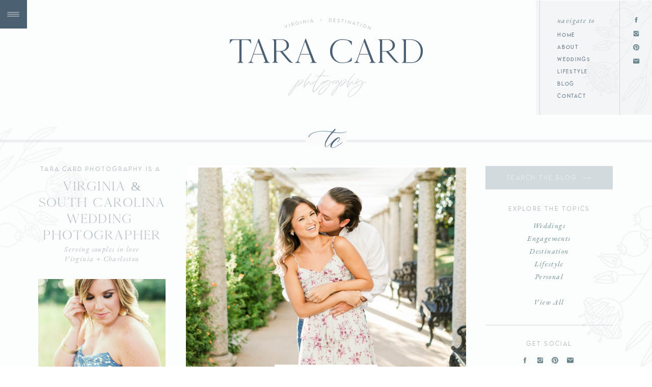

--- FILE ---
content_type: text/html; charset=UTF-8
request_url: https://taracardphoto.com/tag/richmond-virginia-wedding-photographer/
body_size: 25400
content:
<!DOCTYPE html>
<html lang="en-US" class="d">
<head>
<link rel="stylesheet" type="text/css" href="//lib.showit.co/engine/2.6.4/showit.css" />
<title>richmond virginia wedding photographer | Charleston, SC Wedding Photographer | Tara Card Photography</title>
<meta name='robots' content='max-image-preview:large' />

<!-- All In One SEO Pack 3.7.1[144,251] -->
<link rel="next" href="https://taracardphoto.com/tag/richmond-virginia-wedding-photographer/page/2/" />

<script type="application/ld+json" class="aioseop-schema">{"@context":"https://schema.org","@graph":[{"@type":"Organization","@id":"https://taracardphoto.com/#organization","url":"https://taracardphoto.com/","name":"Charleston, SC Wedding Photographer | Tara Card Photography","sameAs":[]},{"@type":"WebSite","@id":"https://taracardphoto.com/#website","url":"https://taracardphoto.com/","name":"Charleston, SC Wedding Photographer | Tara Card Photography","publisher":{"@id":"https://taracardphoto.com/#organization"}},{"@type":"CollectionPage","@id":"https://taracardphoto.com/tag/richmond-virginia-wedding-photographer/#collectionpage","url":"https://taracardphoto.com/tag/richmond-virginia-wedding-photographer/","inLanguage":"en-US","name":"richmond virginia wedding photographer","isPartOf":{"@id":"https://taracardphoto.com/#website"},"breadcrumb":{"@id":"https://taracardphoto.com/tag/richmond-virginia-wedding-photographer/#breadcrumblist"}},{"@type":"BreadcrumbList","@id":"https://taracardphoto.com/tag/richmond-virginia-wedding-photographer/#breadcrumblist","itemListElement":[{"@type":"ListItem","position":1,"item":{"@type":"WebPage","@id":"https://taracardphoto.com/","url":"https://taracardphoto.com/","name":"Virginia Wedding Photographer | Tara Card Photography "}},{"@type":"ListItem","position":2,"item":{"@type":"WebPage","@id":"https://taracardphoto.com/tag/richmond-virginia-wedding-photographer/","url":"https://taracardphoto.com/tag/richmond-virginia-wedding-photographer/","name":"richmond virginia wedding photographer"}}]}]}</script>
<link rel="canonical" href="https://taracardphoto.com/tag/richmond-virginia-wedding-photographer/" />
<!-- All In One SEO Pack -->
<link rel='dns-prefetch' href='//platform-api.sharethis.com' />
<link rel="alternate" type="application/rss+xml" title="Charleston, SC Wedding Photographer | Tara Card Photography &raquo; Feed" href="https://taracardphoto.com/feed/" />
<link rel="alternate" type="application/rss+xml" title="Charleston, SC Wedding Photographer | Tara Card Photography &raquo; Comments Feed" href="https://taracardphoto.com/comments/feed/" />
<link rel="alternate" type="application/rss+xml" title="Charleston, SC Wedding Photographer | Tara Card Photography &raquo; richmond virginia wedding photographer Tag Feed" href="https://taracardphoto.com/tag/richmond-virginia-wedding-photographer/feed/" />
<script type="text/javascript">
/* <![CDATA[ */
window._wpemojiSettings = {"baseUrl":"https:\/\/s.w.org\/images\/core\/emoji\/16.0.1\/72x72\/","ext":".png","svgUrl":"https:\/\/s.w.org\/images\/core\/emoji\/16.0.1\/svg\/","svgExt":".svg","source":{"concatemoji":"https:\/\/taracardphoto.com\/wp-includes\/js\/wp-emoji-release.min.js?ver=6.8.3"}};
/*! This file is auto-generated */
!function(s,n){var o,i,e;function c(e){try{var t={supportTests:e,timestamp:(new Date).valueOf()};sessionStorage.setItem(o,JSON.stringify(t))}catch(e){}}function p(e,t,n){e.clearRect(0,0,e.canvas.width,e.canvas.height),e.fillText(t,0,0);var t=new Uint32Array(e.getImageData(0,0,e.canvas.width,e.canvas.height).data),a=(e.clearRect(0,0,e.canvas.width,e.canvas.height),e.fillText(n,0,0),new Uint32Array(e.getImageData(0,0,e.canvas.width,e.canvas.height).data));return t.every(function(e,t){return e===a[t]})}function u(e,t){e.clearRect(0,0,e.canvas.width,e.canvas.height),e.fillText(t,0,0);for(var n=e.getImageData(16,16,1,1),a=0;a<n.data.length;a++)if(0!==n.data[a])return!1;return!0}function f(e,t,n,a){switch(t){case"flag":return n(e,"\ud83c\udff3\ufe0f\u200d\u26a7\ufe0f","\ud83c\udff3\ufe0f\u200b\u26a7\ufe0f")?!1:!n(e,"\ud83c\udde8\ud83c\uddf6","\ud83c\udde8\u200b\ud83c\uddf6")&&!n(e,"\ud83c\udff4\udb40\udc67\udb40\udc62\udb40\udc65\udb40\udc6e\udb40\udc67\udb40\udc7f","\ud83c\udff4\u200b\udb40\udc67\u200b\udb40\udc62\u200b\udb40\udc65\u200b\udb40\udc6e\u200b\udb40\udc67\u200b\udb40\udc7f");case"emoji":return!a(e,"\ud83e\udedf")}return!1}function g(e,t,n,a){var r="undefined"!=typeof WorkerGlobalScope&&self instanceof WorkerGlobalScope?new OffscreenCanvas(300,150):s.createElement("canvas"),o=r.getContext("2d",{willReadFrequently:!0}),i=(o.textBaseline="top",o.font="600 32px Arial",{});return e.forEach(function(e){i[e]=t(o,e,n,a)}),i}function t(e){var t=s.createElement("script");t.src=e,t.defer=!0,s.head.appendChild(t)}"undefined"!=typeof Promise&&(o="wpEmojiSettingsSupports",i=["flag","emoji"],n.supports={everything:!0,everythingExceptFlag:!0},e=new Promise(function(e){s.addEventListener("DOMContentLoaded",e,{once:!0})}),new Promise(function(t){var n=function(){try{var e=JSON.parse(sessionStorage.getItem(o));if("object"==typeof e&&"number"==typeof e.timestamp&&(new Date).valueOf()<e.timestamp+604800&&"object"==typeof e.supportTests)return e.supportTests}catch(e){}return null}();if(!n){if("undefined"!=typeof Worker&&"undefined"!=typeof OffscreenCanvas&&"undefined"!=typeof URL&&URL.createObjectURL&&"undefined"!=typeof Blob)try{var e="postMessage("+g.toString()+"("+[JSON.stringify(i),f.toString(),p.toString(),u.toString()].join(",")+"));",a=new Blob([e],{type:"text/javascript"}),r=new Worker(URL.createObjectURL(a),{name:"wpTestEmojiSupports"});return void(r.onmessage=function(e){c(n=e.data),r.terminate(),t(n)})}catch(e){}c(n=g(i,f,p,u))}t(n)}).then(function(e){for(var t in e)n.supports[t]=e[t],n.supports.everything=n.supports.everything&&n.supports[t],"flag"!==t&&(n.supports.everythingExceptFlag=n.supports.everythingExceptFlag&&n.supports[t]);n.supports.everythingExceptFlag=n.supports.everythingExceptFlag&&!n.supports.flag,n.DOMReady=!1,n.readyCallback=function(){n.DOMReady=!0}}).then(function(){return e}).then(function(){var e;n.supports.everything||(n.readyCallback(),(e=n.source||{}).concatemoji?t(e.concatemoji):e.wpemoji&&e.twemoji&&(t(e.twemoji),t(e.wpemoji)))}))}((window,document),window._wpemojiSettings);
/* ]]> */
</script>
<style id='wp-emoji-styles-inline-css' type='text/css'>

	img.wp-smiley, img.emoji {
		display: inline !important;
		border: none !important;
		box-shadow: none !important;
		height: 1em !important;
		width: 1em !important;
		margin: 0 0.07em !important;
		vertical-align: -0.1em !important;
		background: none !important;
		padding: 0 !important;
	}
</style>
<link rel='stylesheet' id='wp-block-library-css' href='https://taracardphoto.com/wp-includes/css/dist/block-library/style.min.css?ver=6.8.3' type='text/css' media='all' />
<style id='classic-theme-styles-inline-css' type='text/css'>
/*! This file is auto-generated */
.wp-block-button__link{color:#fff;background-color:#32373c;border-radius:9999px;box-shadow:none;text-decoration:none;padding:calc(.667em + 2px) calc(1.333em + 2px);font-size:1.125em}.wp-block-file__button{background:#32373c;color:#fff;text-decoration:none}
</style>
<style id='global-styles-inline-css' type='text/css'>
:root{--wp--preset--aspect-ratio--square: 1;--wp--preset--aspect-ratio--4-3: 4/3;--wp--preset--aspect-ratio--3-4: 3/4;--wp--preset--aspect-ratio--3-2: 3/2;--wp--preset--aspect-ratio--2-3: 2/3;--wp--preset--aspect-ratio--16-9: 16/9;--wp--preset--aspect-ratio--9-16: 9/16;--wp--preset--color--black: #000000;--wp--preset--color--cyan-bluish-gray: #abb8c3;--wp--preset--color--white: #ffffff;--wp--preset--color--pale-pink: #f78da7;--wp--preset--color--vivid-red: #cf2e2e;--wp--preset--color--luminous-vivid-orange: #ff6900;--wp--preset--color--luminous-vivid-amber: #fcb900;--wp--preset--color--light-green-cyan: #7bdcb5;--wp--preset--color--vivid-green-cyan: #00d084;--wp--preset--color--pale-cyan-blue: #8ed1fc;--wp--preset--color--vivid-cyan-blue: #0693e3;--wp--preset--color--vivid-purple: #9b51e0;--wp--preset--gradient--vivid-cyan-blue-to-vivid-purple: linear-gradient(135deg,rgba(6,147,227,1) 0%,rgb(155,81,224) 100%);--wp--preset--gradient--light-green-cyan-to-vivid-green-cyan: linear-gradient(135deg,rgb(122,220,180) 0%,rgb(0,208,130) 100%);--wp--preset--gradient--luminous-vivid-amber-to-luminous-vivid-orange: linear-gradient(135deg,rgba(252,185,0,1) 0%,rgba(255,105,0,1) 100%);--wp--preset--gradient--luminous-vivid-orange-to-vivid-red: linear-gradient(135deg,rgba(255,105,0,1) 0%,rgb(207,46,46) 100%);--wp--preset--gradient--very-light-gray-to-cyan-bluish-gray: linear-gradient(135deg,rgb(238,238,238) 0%,rgb(169,184,195) 100%);--wp--preset--gradient--cool-to-warm-spectrum: linear-gradient(135deg,rgb(74,234,220) 0%,rgb(151,120,209) 20%,rgb(207,42,186) 40%,rgb(238,44,130) 60%,rgb(251,105,98) 80%,rgb(254,248,76) 100%);--wp--preset--gradient--blush-light-purple: linear-gradient(135deg,rgb(255,206,236) 0%,rgb(152,150,240) 100%);--wp--preset--gradient--blush-bordeaux: linear-gradient(135deg,rgb(254,205,165) 0%,rgb(254,45,45) 50%,rgb(107,0,62) 100%);--wp--preset--gradient--luminous-dusk: linear-gradient(135deg,rgb(255,203,112) 0%,rgb(199,81,192) 50%,rgb(65,88,208) 100%);--wp--preset--gradient--pale-ocean: linear-gradient(135deg,rgb(255,245,203) 0%,rgb(182,227,212) 50%,rgb(51,167,181) 100%);--wp--preset--gradient--electric-grass: linear-gradient(135deg,rgb(202,248,128) 0%,rgb(113,206,126) 100%);--wp--preset--gradient--midnight: linear-gradient(135deg,rgb(2,3,129) 0%,rgb(40,116,252) 100%);--wp--preset--font-size--small: 13px;--wp--preset--font-size--medium: 20px;--wp--preset--font-size--large: 36px;--wp--preset--font-size--x-large: 42px;--wp--preset--spacing--20: 0.44rem;--wp--preset--spacing--30: 0.67rem;--wp--preset--spacing--40: 1rem;--wp--preset--spacing--50: 1.5rem;--wp--preset--spacing--60: 2.25rem;--wp--preset--spacing--70: 3.38rem;--wp--preset--spacing--80: 5.06rem;--wp--preset--shadow--natural: 6px 6px 9px rgba(0, 0, 0, 0.2);--wp--preset--shadow--deep: 12px 12px 50px rgba(0, 0, 0, 0.4);--wp--preset--shadow--sharp: 6px 6px 0px rgba(0, 0, 0, 0.2);--wp--preset--shadow--outlined: 6px 6px 0px -3px rgba(255, 255, 255, 1), 6px 6px rgba(0, 0, 0, 1);--wp--preset--shadow--crisp: 6px 6px 0px rgba(0, 0, 0, 1);}:where(.is-layout-flex){gap: 0.5em;}:where(.is-layout-grid){gap: 0.5em;}body .is-layout-flex{display: flex;}.is-layout-flex{flex-wrap: wrap;align-items: center;}.is-layout-flex > :is(*, div){margin: 0;}body .is-layout-grid{display: grid;}.is-layout-grid > :is(*, div){margin: 0;}:where(.wp-block-columns.is-layout-flex){gap: 2em;}:where(.wp-block-columns.is-layout-grid){gap: 2em;}:where(.wp-block-post-template.is-layout-flex){gap: 1.25em;}:where(.wp-block-post-template.is-layout-grid){gap: 1.25em;}.has-black-color{color: var(--wp--preset--color--black) !important;}.has-cyan-bluish-gray-color{color: var(--wp--preset--color--cyan-bluish-gray) !important;}.has-white-color{color: var(--wp--preset--color--white) !important;}.has-pale-pink-color{color: var(--wp--preset--color--pale-pink) !important;}.has-vivid-red-color{color: var(--wp--preset--color--vivid-red) !important;}.has-luminous-vivid-orange-color{color: var(--wp--preset--color--luminous-vivid-orange) !important;}.has-luminous-vivid-amber-color{color: var(--wp--preset--color--luminous-vivid-amber) !important;}.has-light-green-cyan-color{color: var(--wp--preset--color--light-green-cyan) !important;}.has-vivid-green-cyan-color{color: var(--wp--preset--color--vivid-green-cyan) !important;}.has-pale-cyan-blue-color{color: var(--wp--preset--color--pale-cyan-blue) !important;}.has-vivid-cyan-blue-color{color: var(--wp--preset--color--vivid-cyan-blue) !important;}.has-vivid-purple-color{color: var(--wp--preset--color--vivid-purple) !important;}.has-black-background-color{background-color: var(--wp--preset--color--black) !important;}.has-cyan-bluish-gray-background-color{background-color: var(--wp--preset--color--cyan-bluish-gray) !important;}.has-white-background-color{background-color: var(--wp--preset--color--white) !important;}.has-pale-pink-background-color{background-color: var(--wp--preset--color--pale-pink) !important;}.has-vivid-red-background-color{background-color: var(--wp--preset--color--vivid-red) !important;}.has-luminous-vivid-orange-background-color{background-color: var(--wp--preset--color--luminous-vivid-orange) !important;}.has-luminous-vivid-amber-background-color{background-color: var(--wp--preset--color--luminous-vivid-amber) !important;}.has-light-green-cyan-background-color{background-color: var(--wp--preset--color--light-green-cyan) !important;}.has-vivid-green-cyan-background-color{background-color: var(--wp--preset--color--vivid-green-cyan) !important;}.has-pale-cyan-blue-background-color{background-color: var(--wp--preset--color--pale-cyan-blue) !important;}.has-vivid-cyan-blue-background-color{background-color: var(--wp--preset--color--vivid-cyan-blue) !important;}.has-vivid-purple-background-color{background-color: var(--wp--preset--color--vivid-purple) !important;}.has-black-border-color{border-color: var(--wp--preset--color--black) !important;}.has-cyan-bluish-gray-border-color{border-color: var(--wp--preset--color--cyan-bluish-gray) !important;}.has-white-border-color{border-color: var(--wp--preset--color--white) !important;}.has-pale-pink-border-color{border-color: var(--wp--preset--color--pale-pink) !important;}.has-vivid-red-border-color{border-color: var(--wp--preset--color--vivid-red) !important;}.has-luminous-vivid-orange-border-color{border-color: var(--wp--preset--color--luminous-vivid-orange) !important;}.has-luminous-vivid-amber-border-color{border-color: var(--wp--preset--color--luminous-vivid-amber) !important;}.has-light-green-cyan-border-color{border-color: var(--wp--preset--color--light-green-cyan) !important;}.has-vivid-green-cyan-border-color{border-color: var(--wp--preset--color--vivid-green-cyan) !important;}.has-pale-cyan-blue-border-color{border-color: var(--wp--preset--color--pale-cyan-blue) !important;}.has-vivid-cyan-blue-border-color{border-color: var(--wp--preset--color--vivid-cyan-blue) !important;}.has-vivid-purple-border-color{border-color: var(--wp--preset--color--vivid-purple) !important;}.has-vivid-cyan-blue-to-vivid-purple-gradient-background{background: var(--wp--preset--gradient--vivid-cyan-blue-to-vivid-purple) !important;}.has-light-green-cyan-to-vivid-green-cyan-gradient-background{background: var(--wp--preset--gradient--light-green-cyan-to-vivid-green-cyan) !important;}.has-luminous-vivid-amber-to-luminous-vivid-orange-gradient-background{background: var(--wp--preset--gradient--luminous-vivid-amber-to-luminous-vivid-orange) !important;}.has-luminous-vivid-orange-to-vivid-red-gradient-background{background: var(--wp--preset--gradient--luminous-vivid-orange-to-vivid-red) !important;}.has-very-light-gray-to-cyan-bluish-gray-gradient-background{background: var(--wp--preset--gradient--very-light-gray-to-cyan-bluish-gray) !important;}.has-cool-to-warm-spectrum-gradient-background{background: var(--wp--preset--gradient--cool-to-warm-spectrum) !important;}.has-blush-light-purple-gradient-background{background: var(--wp--preset--gradient--blush-light-purple) !important;}.has-blush-bordeaux-gradient-background{background: var(--wp--preset--gradient--blush-bordeaux) !important;}.has-luminous-dusk-gradient-background{background: var(--wp--preset--gradient--luminous-dusk) !important;}.has-pale-ocean-gradient-background{background: var(--wp--preset--gradient--pale-ocean) !important;}.has-electric-grass-gradient-background{background: var(--wp--preset--gradient--electric-grass) !important;}.has-midnight-gradient-background{background: var(--wp--preset--gradient--midnight) !important;}.has-small-font-size{font-size: var(--wp--preset--font-size--small) !important;}.has-medium-font-size{font-size: var(--wp--preset--font-size--medium) !important;}.has-large-font-size{font-size: var(--wp--preset--font-size--large) !important;}.has-x-large-font-size{font-size: var(--wp--preset--font-size--x-large) !important;}
:where(.wp-block-post-template.is-layout-flex){gap: 1.25em;}:where(.wp-block-post-template.is-layout-grid){gap: 1.25em;}
:where(.wp-block-columns.is-layout-flex){gap: 2em;}:where(.wp-block-columns.is-layout-grid){gap: 2em;}
:root :where(.wp-block-pullquote){font-size: 1.5em;line-height: 1.6;}
</style>
<link rel='stylesheet' id='pub-style-css' href='https://taracardphoto.com/wp-content/themes/showit/pubs/l-r_q506qv685au0cjne0q/20251221022247Sdpdbpp/assets/pub.css?ver=1766283781' type='text/css' media='all' />
<script type="text/javascript" src="//platform-api.sharethis.com/js/sharethis.js#product=ga&amp;property=5fb6b891c92be30012a2da67" id="googleanalytics-platform-sharethis-js"></script>
<script type="text/javascript" src="https://taracardphoto.com/wp-includes/js/jquery/jquery.min.js?ver=3.7.1" id="jquery-core-js"></script>
<script type="text/javascript" id="jquery-core-js-after">
/* <![CDATA[ */
$ = jQuery;
/* ]]> */
</script>
<script type="text/javascript" src="https://taracardphoto.com/wp-content/themes/showit/pubs/l-r_q506qv685au0cjne0q/20251221022247Sdpdbpp/assets/pub.js?ver=1766283781" id="pub-script-js"></script>
<link rel="https://api.w.org/" href="https://taracardphoto.com/wp-json/" /><link rel="alternate" title="JSON" type="application/json" href="https://taracardphoto.com/wp-json/wp/v2/tags/47" /><link rel="EditURI" type="application/rsd+xml" title="RSD" href="https://taracardphoto.com/xmlrpc.php?rsd" />
<script>
(function() {
	(function (i, s, o, g, r, a, m) {
		i['GoogleAnalyticsObject'] = r;
		i[r] = i[r] || function () {
				(i[r].q = i[r].q || []).push(arguments)
			}, i[r].l = 1 * new Date();
		a = s.createElement(o),
			m = s.getElementsByTagName(o)[0];
		a.async = 1;
		a.src = g;
		m.parentNode.insertBefore(a, m)
	})(window, document, 'script', 'https://google-analytics.com/analytics.js', 'ga');

	ga('create', 'UA-105774980-1', 'auto');
			ga('send', 'pageview');
	})();
</script>

<!-- Jetpack Open Graph Tags -->
<meta property="og:type" content="website" />
<meta property="og:title" content="richmond virginia wedding photographer | Charleston, SC Wedding Photographer | Tara Card Photography" />
<meta property="og:url" content="https://taracardphoto.com/tag/richmond-virginia-wedding-photographer/" />
<meta property="og:site_name" content="Charleston, SC Wedding Photographer | Tara Card Photography" />
<meta property="og:image" content="https://s0.wp.com/i/blank.jpg" />
<meta property="og:locale" content="en_US" />

<!-- End Jetpack Open Graph Tags -->

<meta charset="UTF-8" />
<meta name="viewport" content="width=device-width, initial-scale=1" />
<link rel="icon" type="image/png" href="//static.showit.co/200/LVX8eMYQQES-Bob9SKtfUw/38100/tara_card_-_4.png" />
<link rel="preconnect" href="https://static.showit.co" />

<link rel="preconnect" href="https://fonts.googleapis.com">
<link rel="preconnect" href="https://fonts.gstatic.com" crossorigin>
<link href="https://fonts.googleapis.com/css?family=EB+Garamond:italic|Karla:regular" rel="stylesheet" type="text/css"/>
<style>
@font-face{font-family:Lemon Milk Light;src:url('//static.showit.co/file/D2bfw5TOSmqpdQ_jZTSvOQ/38100/lemonmilk-light.woff');}
@font-face{font-family:Cammron;src:url('//static.showit.co/file/spXHbtQFRACKQDoqQTA9JA/38100/cammrondemo.woff');}
@font-face{font-family:Xo Babe;src:url('//static.showit.co/file/OFp0U3MSTR273H33ZLGM7w/38100/xobabe-regular.woff');}
@font-face{font-family:Lemon Milk Regular;src:url('//static.showit.co/file/H2csU5fEQ2ec_zJNq_IhgA/38100/lemonmilk-regular.woff');}
</style>
<script id="init_data" type="application/json">
{"mobile":{"w":320,"bgMediaType":"none","bgFillType":"color","bgColor":"colors-7"},"desktop":{"w":1200,"bgColor":"colors-7","bgMediaType":"none","bgFillType":"color"},"sid":"l-r_q506qv685au0cjne0q","break":768,"assetURL":"//static.showit.co","contactFormId":"38100/40209","cfAction":"aHR0cHM6Ly9jbGllbnRzZXJ2aWNlLnNob3dpdC5jby9jb250YWN0Zm9ybQ==","sgAction":"aHR0cHM6Ly9jbGllbnRzZXJ2aWNlLnNob3dpdC5jby9zb2NpYWxncmlk","blockData":[{"slug":"hidden-menu","visible":"a","states":[],"d":{"h":1,"w":1200,"locking":{"side":"st"},"bgFillType":"color","bgColor":"#000000:0","bgMediaType":"none"},"m":{"h":39,"w":320,"locking":{"side":"st"},"bgFillType":"color","bgColor":"#000000:0","bgMediaType":"none"}},{"slug":"menu","visible":"a","states":[],"d":{"h":225,"w":1200,"bgFillType":"color","bgColor":"colors-5:4","bgMediaType":"none"},"m":{"h":149,"w":320,"bgFillType":"color","bgColor":"colors-5:4","bgMediaType":"none"}},{"slug":"sidebar","visible":"d","states":[{"d":{"bgFillType":"color","bgColor":"#000000:0","bgMediaType":"none"},"m":{"bgFillType":"color","bgColor":"#000000:0","bgMediaType":"none"},"slug":"view-1"},{"d":{"bgFillType":"color","bgColor":"#000000:0","bgMediaType":"none"},"m":{"bgFillType":"color","bgColor":"#000000:0","bgMediaType":"none"},"slug":"view-2"}],"d":{"h":1,"w":1200,"aav":"3","stateTrIn":{"type":"fade","duration":1},"stateTrOut":{"type":"fade","duration":1},"bgFillType":"color","bgColor":"#000000:0","bgMediaType":"none"},"m":{"h":342,"w":320,"stateTrIn":{"type":"fade","duration":1},"stateTrOut":{"type":"fade","duration":1},"bgFillType":"color","bgColor":"colors-5:4","bgMediaType":"none"},"wpPostLookup":true,"stateTrans":[{"d":{"in":{"cl":"fadeIn","d":1,"dl":"0","od":"fadeIn"},"out":{"cl":"fadeOut","d":1,"dl":"0","od":"fadeOut"}},"m":{"in":{"cl":"fadeIn","d":1,"dl":"0","od":"fadeIn"},"out":{"cl":"fadeOut","d":1,"dl":"0","od":"fadeOut"}}},{"d":{"in":{"cl":"fadeIn","d":1,"dl":"0","od":"fadeIn"},"out":{"cl":"fadeOut","d":1,"dl":"0","od":"fadeOut"}},"m":{"in":{"cl":"fadeIn","d":1,"dl":"0","od":"fadeIn"},"out":{"cl":"fadeOut","d":1,"dl":"0","od":"fadeOut"}}}]},{"slug":"posts","visible":"a","states":[],"d":{"h":790,"w":1200,"aav":"3","stateTrIn":{"type":"fade","duration":1},"stateTrOut":{"type":"fade","duration":1},"bgFillType":"color","bgColor":"colors-5:4","bgMediaType":"none"},"m":{"h":732,"w":320,"aav":"3","stateTrIn":{"type":"fade","duration":1},"stateTrOut":{"type":"fade","duration":1},"bgFillType":"color","bgColor":"colors-5:4","bgMediaType":"none"}},{"slug":"navigation","visible":"a","states":[],"d":{"h":103,"w":1200,"aav":"3","stateTrIn":{"type":"fade","duration":1},"stateTrOut":{"type":"fade","duration":1},"bgFillType":"color","bgColor":"colors-5:4","bgMediaType":"none"},"m":{"h":158,"w":320,"aav":"3","stateTrIn":{"type":"fade","duration":1},"stateTrOut":{"type":"fade","duration":1},"bgFillType":"color","bgColor":"colors-5:4","bgMediaType":"none"}},{"slug":"wedding-experience","visible":"a","states":[],"d":{"h":1237,"w":1200,"bgFillType":"color","bgColor":"colors-5:4","bgMediaType":"none"},"m":{"h":1306,"w":320,"bgFillType":"color","bgColor":"colors-5:4","bgMediaType":"none"}},{"slug":"footer","visible":"a","states":[],"d":{"h":408,"w":1200,"bgFillType":"color","bgColor":"colors-5:25","bgMediaType":"none"},"m":{"h":844,"w":320,"bgFillType":"color","bgColor":"colors-5:25","bgMediaType":"none"}},{"slug":"location","visible":"a","states":[],"d":{"h":250,"w":1200,"aav":2,"bgFillType":"color","bgColor":"colors-7","bgMediaType":"none"},"m":{"h":307,"w":320,"aav":2,"bgFillType":"color","bgColor":"colors-7","bgMediaType":"none"}},{"slug":"credits","visible":"a","states":[],"d":{"h":62,"w":1200,"bgFillType":"color","bgColor":"colors-5:25","bgMediaType":"none"},"m":{"h":73,"w":320,"bgFillType":"color","bgColor":"colors-5:25","bgMediaType":"none"}},{"slug":"pop-up-menu","visible":"a","states":[],"d":{"h":600,"w":1200,"locking":{"side":"t"},"nature":"wH","bgFillType":"color","bgColor":"colors-5:40","bgMediaType":"none"},"m":{"h":500,"w":320,"locking":{"side":"t"},"nature":"wH","bgFillType":"color","bgColor":"colors-7","bgMediaType":"none"}}],"elementData":[{"type":"simple","visible":"a","id":"hidden-menu_0","blockId":"hidden-menu","m":{"x":140,"y":0,"w":40,"h":40,"a":0},"d":{"x":0,"y":0,"w":53,"h":56,"a":0,"lockH":"l"},"pc":[{"type":"show","block":"pop-up-menu"}]},{"type":"icon","visible":"a","id":"hidden-menu_1","blockId":"hidden-menu","m":{"x":146,"y":6,"w":28,"h":28,"a":0},"d":{"x":9,"y":11,"w":34,"h":34,"a":0,"lockH":"l"},"pc":[{"type":"show","block":"pop-up-menu"}]},{"type":"graphic","visible":"a","id":"menu_0","blockId":"menu","m":{"x":227,"y":-4,"w":160,"h":166,"a":-165},"d":{"x":1077,"y":-15,"w":232,"h":242,"a":-165,"o":5,"lockH":"r"},"c":{"key":"3XzJgSYKSAe0iapWkf9Eiw/38100/tara_liebeck_photography_wedding_engagement_lifestyle_virginia_photographer_bright_light_airy18.png","aspect_ratio":0.96075}},{"type":"simple","visible":"d","id":"menu_1","blockId":"menu","m":{"x":48,"y":30,"w":224,"h":140,"a":0},"d":{"x":972,"y":0,"w":228,"h":225,"a":0,"lockH":"r"}},{"type":"svg","visible":"a","id":"menu_2","blockId":"menu","m":{"x":25,"y":22,"w":271,"h":106,"a":0},"d":{"x":397,"y":33,"w":406,"h":159,"a":0},"c":{"key":"TnuaV-9lRNaKQWQn9Rf7Tw/38100/logo3-01.svg","aspect_ratio":2.41935}},{"type":"text","visible":"d","id":"menu_3","blockId":"menu","m":{"x":95,"y":85,"w":130.2,"h":31,"a":0},"d":{"x":1014,"y":55,"w":105,"h":141,"a":0,"lockH":"r"}},{"type":"text","visible":"d","id":"menu_4","blockId":"menu","m":{"x":95,"y":85,"w":130.2,"h":31,"a":0},"d":{"x":1014,"y":30,"w":84,"h":17,"a":0,"lockH":"r"}},{"type":"icon","visible":"d","id":"menu_5","blockId":"menu","m":{"x":135,"y":75,"w":50,"h":50,"a":0},"d":{"x":1162,"y":31,"w":14,"h":14,"a":0,"lockH":"r"}},{"type":"icon","visible":"d","id":"menu_6","blockId":"menu","m":{"x":135,"y":75,"w":50,"h":50,"a":0},"d":{"x":1162,"y":58,"w":14,"h":14,"a":0,"lockH":"r"}},{"type":"icon","visible":"d","id":"menu_7","blockId":"menu","m":{"x":135,"y":75,"w":50,"h":50,"a":0},"d":{"x":1162,"y":85,"w":14,"h":14,"a":0,"lockH":"r"}},{"type":"icon","visible":"d","id":"menu_8","blockId":"menu","m":{"x":135,"y":75,"w":50,"h":50,"a":0},"d":{"x":1162,"y":112,"w":14,"h":14,"a":0,"lockH":"r"}},{"type":"simple","visible":"d","id":"menu_9","blockId":"menu","m":{"x":48,"y":30,"w":224,"h":140,"a":0},"d":{"x":1136,"y":0,"w":1,"h":225,"a":0,"lockH":"r"}},{"type":"simple","visible":"d","id":"menu_10","blockId":"menu","m":{"x":48,"y":30,"w":224,"h":140,"a":0},"d":{"x":979,"y":0,"w":1,"h":225,"a":0,"lockH":"r"}},{"type":"simple","visible":"a","id":"sidebar_0","blockId":"sidebar","m":{"x":0,"y":303,"w":320,"h":1,"a":0},"d":{"x":0,"y":49,"w":1200,"h":1,"a":0,"lockH":"s"}},{"type":"simple","visible":"a","id":"sidebar_1","blockId":"sidebar","m":{"x":0,"y":299,"w":320,"h":1,"a":0},"d":{"x":0,"y":52,"w":1200,"h":1,"a":0,"lockH":"s"}},{"type":"simple","visible":"a","id":"sidebar_2","blockId":"sidebar","m":{"x":110,"y":285,"w":100,"h":31,"a":0},"d":{"x":560,"y":35,"w":81,"h":25,"a":0}},{"type":"simple","visible":"m","id":"sidebar_3","blockId":"sidebar","m":{"x":110,"y":285,"w":100,"h":31,"a":0},"d":{"x":560,"y":276,"w":81,"h":25,"a":0}},{"type":"simple","visible":"a","id":"sidebar_4","blockId":"sidebar","m":{"x":110,"y":285,"w":100,"h":31,"a":0},"d":{"x":560,"y":35,"w":81,"h":25,"a":0}},{"type":"svg","visible":"a","id":"sidebar_5","blockId":"sidebar","m":{"x":120,"y":278,"w":56,"h":59,"a":0},"d":{"x":562,"y":2,"w":80,"h":84,"a":14},"c":{"key":"M3Jkq3YeSfKjsufM-bF-pw/38100/logo2-01.svg","aspect_ratio":1.65333}},{"type":"graphic","visible":"d","id":"sidebar_6","blockId":"sidebar","m":{"x":0,"y":0,"w":320,"h":334,"a":47,"o":7},"d":{"x":-137,"y":-22,"w":287,"h":299,"a":47,"o":5,"lockH":"l"},"c":{"key":"3XzJgSYKSAe0iapWkf9Eiw/38100/tara_liebeck_photography_wedding_engagement_lifestyle_virginia_photographer_bright_light_airy18.png","aspect_ratio":0.96075}},{"type":"text","visible":"a","id":"sidebar_7","blockId":"sidebar","m":{"x":21,"y":538,"w":278,"h":236,"a":0},"d":{"x":35,"y":674,"w":250,"h":183,"a":0}},{"type":"text","visible":"a","id":"sidebar_8","blockId":"sidebar","m":{"x":47,"y":31,"w":226,"h":30,"a":0},"d":{"x":35,"y":96,"w":250,"h":35,"a":0}},{"type":"text","visible":"a","id":"sidebar_9","blockId":"sidebar","m":{"x":0,"y":79,"w":320,"h":112,"a":0},"d":{"x":35,"y":123,"w":250,"h":93,"a":0}},{"type":"text","visible":"a","id":"sidebar_10","blockId":"sidebar","m":{"x":35,"y":205,"w":251,"h":42,"a":0},"d":{"x":35,"y":254,"w":250,"h":44,"a":0}},{"type":"graphic","visible":"a","id":"sidebar_11","blockId":"sidebar","m":{"x":22,"y":20,"w":278,"h":362,"a":0},"d":{"x":35,"y":322,"w":250,"h":317,"a":0},"c":{"key":"QuzWTJo7SXaAoohmujtP_Q/38100/tara_liebeck_photography_wedding_engagement_lifestyle_virginia_photographer_bright_light_airy4.jpg","aspect_ratio":0.74457}},{"type":"simple","visible":"a","id":"sidebar_12","blockId":"sidebar","m":{"x":137,"y":337,"w":47,"h":55,"a":0},"d":{"x":138,"y":613,"w":44,"h":50,"a":0}},{"type":"svg","visible":"a","id":"sidebar_13","blockId":"sidebar","m":{"x":146,"y":350,"w":29,"h":30,"a":0},"d":{"x":147,"y":623,"w":27,"h":28,"a":0},"c":{"key":"-WiAJb4RRPaPAufwwLGHhg/38100/logo.svg","aspect_ratio":1.17333}},{"type":"text","visible":"a","id":"sidebar_14","blockId":"sidebar","m":{"x":47,"y":31,"w":226,"h":30,"a":0},"d":{"x":913,"y":174,"w":250,"h":17,"a":0}},{"type":"graphic","visible":"d","id":"sidebar_15","blockId":"sidebar","m":{"x":0,"y":0,"w":320,"h":334,"a":47,"o":7},"d":{"x":1075,"y":194,"w":297,"h":310,"a":199,"o":6,"lockH":"r"},"c":{"key":"3XzJgSYKSAe0iapWkf9Eiw/38100/tara_liebeck_photography_wedding_engagement_lifestyle_virginia_photographer_bright_light_airy18.png","aspect_ratio":0.96075}},{"type":"text","visible":"a","id":"sidebar_16","blockId":"sidebar","m":{"x":35,"y":205,"w":251,"h":42,"a":0},"d":{"x":913,"y":205,"w":250,"h":167,"a":0}},{"type":"simple","visible":"a","id":"sidebar_17","blockId":"sidebar","m":{"x":0,"y":299,"w":320,"h":1,"a":0},"d":{"x":913,"y":412,"w":250,"h":1,"a":0}},{"type":"text","visible":"d","id":"sidebar_18","blockId":"sidebar","m":{"x":95,"y":85,"w":130.2,"h":31,"a":0},"d":{"x":913,"y":439,"w":250,"h":17,"a":0}},{"type":"icon","visible":"d","id":"sidebar_19","blockId":"sidebar","m":{"x":135,"y":75,"w":50,"h":50,"a":0},"d":{"x":983,"y":474,"w":15,"h":15,"a":0}},{"type":"icon","visible":"d","id":"sidebar_20","blockId":"sidebar","m":{"x":135,"y":75,"w":50,"h":50,"a":0},"d":{"x":1013,"y":474,"w":15,"h":15,"a":0}},{"type":"icon","visible":"d","id":"sidebar_21","blockId":"sidebar","m":{"x":135,"y":75,"w":50,"h":50,"a":0},"d":{"x":1042,"y":474,"w":15,"h":15,"a":0}},{"type":"icon","visible":"d","id":"sidebar_22","blockId":"sidebar","m":{"x":135,"y":75,"w":50,"h":50,"a":0},"d":{"x":1072,"y":474,"w":15,"h":15,"a":0}},{"type":"graphic","visible":"a","id":"sidebar_23","blockId":"sidebar","m":{"x":196,"y":1137,"w":171,"h":82,"a":0},"d":{"x":979,"y":524,"w":113,"h":54,"a":0,"o":25},"c":{"key":"o2W1uck1Rl66NZ66eB3zhg/38100/screen_shot_2020-06-10_at_11_22_55_am.png","aspect_ratio":2.06107}},{"type":"simple","visible":"a","id":"sidebar_24","blockId":"sidebar","m":{"x":0,"y":299,"w":320,"h":1,"a":0},"d":{"x":913,"y":100,"w":250,"h":46,"a":0}},{"type":"text","visible":"a","id":"sidebar_25","blockId":"sidebar","m":{"x":47,"y":31,"w":226,"h":30,"a":0},"d":{"x":913,"y":114,"w":250,"h":17,"a":0}},{"type":"graphic","visible":"a","id":"sidebar_26","blockId":"sidebar","m":{"x":22,"y":235,"w":278,"h":379,"a":0},"d":{"x":913,"y":1020,"w":250,"h":331,"a":0},"c":{"key":"W1nlQCtsReycWOpE7TGB-A/38100/tara_liebeck_photography_wedding_engagement_lifestyle_virginia_photographer_bright_light_airy103.jpg","aspect_ratio":0.66678}},{"type":"text","visible":"a","id":"sidebar_27","blockId":"sidebar","m":{"x":14,"y":31,"w":293,"h":15,"a":0},"d":{"x":913,"y":1365,"w":250,"h":17,"a":0}},{"type":"text","visible":"a","id":"sidebar_28","blockId":"sidebar","m":{"x":0,"y":54,"w":320,"h":69,"a":0},"d":{"x":913,"y":1394,"w":250,"h":81,"a":0}},{"type":"text","visible":"a","id":"sidebar_29","blockId":"sidebar","m":{"x":110,"y":125,"w":100,"h":27,"a":0},"d":{"x":947,"y":1477,"w":182,"h":27,"a":0}},{"type":"simple","visible":"a","id":"sidebar_30","blockId":"sidebar","m":{"x":21,"y":465,"w":278,"h":1,"a":0},"d":{"x":35,"y":1263,"w":250,"h":1,"a":0}},{"type":"text","visible":"a","id":"sidebar_31","blockId":"sidebar","m":{"x":0,"y":79,"w":320,"h":112,"a":0},"d":{"x":40,"y":891,"w":242,"h":104,"a":0}},{"type":"simple","visible":"a","id":"sidebar_32","blockId":"sidebar","m":{"x":0,"y":299,"w":320,"h":1,"a":0},"d":{"x":35,"y":896,"w":250,"h":1,"a":0}},{"type":"simple","visible":"a","id":"sidebar_33","blockId":"sidebar","m":{"x":0,"y":299,"w":320,"h":1,"a":0},"d":{"x":35,"y":990,"w":250,"h":1,"a":0}},{"type":"simple","visible":"a","id":"sidebar_34","blockId":"sidebar","m":{"x":21,"y":465,"w":278,"h":1,"a":0},"d":{"x":35,"y":1588,"w":250,"h":1,"a":0}},{"type":"svg","visible":"a","id":"sidebar_35","blockId":"sidebar","m":{"x":146,"y":350,"w":29,"h":30,"a":0},"d":{"x":1024,"y":1535,"w":29,"h":30,"a":0},"c":{"key":"-WiAJb4RRPaPAufwwLGHhg/38100/logo.svg","aspect_ratio":1.17333}},{"type":"text","visible":"a","id":"sidebar_36","blockId":"sidebar","m":{"x":0,"y":79,"w":320,"h":112,"a":0},"d":{"x":913,"y":642,"w":250,"h":34,"a":0}},{"type":"simple","visible":"a","id":"sidebar_37","blockId":"sidebar","m":{"x":0,"y":299,"w":320,"h":1,"a":0},"d":{"x":913,"y":619,"w":250,"h":1,"a":0}},{"type":"text","visible":"d","id":"sidebar_38","blockId":"sidebar","m":{"x":95,"y":85,"w":130.2,"h":31,"a":0},"d":{"x":913,"y":678,"w":250,"h":17,"a":0}},{"type":"gallery","visible":"a","id":"sidebar_39","blockId":"sidebar","m":{"x":48,"y":51,"w":224,"h":239.39999999999998,"a":0},"d":{"x":913,"y":716,"w":250,"h":250,"a":0},"imgs":[{"key":"J7D13xhBQhylPtsa8_ggnQ/38100/tara_liebeck_photography_wedding_engagement_lifestyle_virginia_photographer_bright_light_airy12.jpg","ar":1.5},{"key":"WuKpI_O-SFqEYmcQJcW_pA/38100/tara_liebeck_photography_wedding_engagement_lifestyle_virginia_photographer_bright_light_airy16.jpg","ar":1.34305},{"key":"RVq4dO4uQaa8xSe9ExLnuQ/38100/tara_liebeck_photography_wedding_engagement_lifestyle_virginia_photographer_bright_light_airy5.jpg","ar":1.5},{"key":"YUSdW59VSB-Jstk9stwtOA/38100/tara_liebeck_photography_wedding_engagement_lifestyle_virginia_photographer_bright_light_airy8.jpg","ar":1.5},{"key":"JavDCoIHTfi_XelOQ7bxAA/38100/tara_liebeck_photography_wedding_engagement_lifestyle_virginia_photographer_bright_light_airy4.jpg","ar":1.5},{"key":"MtHcq_zdSVSyGPBKm_FiSA/38100/tara_liebeck_photography_wedding_engagement_lifestyle_virginia_photographer_bright_light_airy3.jpg","ar":1.5},{"key":"uJxl04c5TY-haGSUckdH6Q/38100/tara_liebeck_photography_wedding_engagement_lifestyle_virginia_photographer_bright_light_airy6.jpg","ar":1.5}],"ch":1,"gal":"simple"},{"type":"simple","visible":"a","id":"sidebar_40","blockId":"sidebar","m":{"x":0,"y":299,"w":320,"h":1,"a":0},"d":{"x":913,"y":991,"w":250,"h":1,"a":0}},{"type":"text","visible":"a","id":"sidebar_view-1_0","blockId":"sidebar","m":{"x":21,"y":537,"w":278,"h":78,"a":0},"d":{"x":35,"y":1279,"w":250,"h":48,"a":0}},{"type":"text","visible":"a","id":"sidebar_view-1_1","blockId":"sidebar","m":{"x":75,"y":430,"w":171,"h":24,"a":0},"d":{"x":35,"y":1230,"w":250,"h":24,"a":0}},{"type":"graphic","visible":"a","id":"sidebar_view-1_2","blockId":"sidebar","m":{"x":22,"y":140,"w":278,"h":278,"a":0},"d":{"x":35,"y":1027,"w":250,"h":190,"a":0},"c":{"key":"p9LaoJ1YTDmJ1nA6L74Ajw/38100/tara_liebeck_photography_wedding_engagement_lifestyle_virginia_photographer_bright_light_airy1.jpg","aspect_ratio":1.5}},{"type":"text","visible":"a","id":"sidebar_view-2_0","blockId":"sidebar","m":{"x":21,"y":537,"w":278,"h":78,"a":0},"d":{"x":35,"y":1604,"w":250,"h":48,"a":0}},{"type":"text","visible":"a","id":"sidebar_view-2_1","blockId":"sidebar","m":{"x":75,"y":430,"w":171,"h":24,"a":0},"d":{"x":35,"y":1555,"w":250,"h":24,"a":0}},{"type":"graphic","visible":"a","id":"sidebar_view-2_2","blockId":"sidebar","m":{"x":22,"y":140,"w":278,"h":278,"a":0},"d":{"x":35,"y":1352,"w":250,"h":190,"a":0},"c":{"key":"hOWQfm24TUSt9oDOy1B_iA/38100/tara_liebeck_photography_wedding_engagement_lifestyle_virginia_photographer_bright_light_airy5.jpg","aspect_ratio":0.74457}},{"type":"graphic","visible":"a","id":"posts_0","blockId":"posts","m":{"x":0,"y":0,"w":320,"h":320,"a":0},"d":{"x":325,"y":98,"w":550,"h":433,"a":0},"c":{"key":"K8kWDPKCT-G7hCUbBJHzSA/38100/tara_liebeck_photography_wedding_engagement_lifestyle_virginia_photographer_bright_light_airy1.jpg","aspect_ratio":1.5}},{"type":"text","visible":"a","id":"posts_1","blockId":"posts","m":{"x":20,"y":339,"w":280,"h":40,"a":0},"d":{"x":362,"y":558,"w":477,"h":22,"a":0}},{"type":"text","visible":"a","id":"posts_2","blockId":"posts","m":{"x":21,"y":388,"w":278,"h":236,"a":0},"d":{"x":362,"y":591,"w":477,"h":134,"a":0}},{"type":"simple","visible":"a","id":"posts_3","blockId":"posts","m":{"x":48,"y":652,"w":225,"h":47,"a":0},"d":{"x":488,"y":748,"w":225,"h":43,"a":0}},{"type":"text","visible":"a","id":"posts_4","blockId":"posts","m":{"x":70,"y":662,"w":182,"h":27,"a":0},"d":{"x":509,"y":756,"w":182,"h":27,"a":0}},{"type":"simple","visible":"a","id":"posts_5","blockId":"posts","m":{"x":48,"y":274,"w":225,"h":47,"a":0},"d":{"x":499,"y":489,"w":202,"h":43,"a":0}},{"type":"simple","visible":"a","id":"posts_6","blockId":"posts","m":{"x":48,"y":274,"w":225,"h":47,"a":0},"d":{"x":499,"y":489,"w":202,"h":43,"a":0}},{"type":"text","visible":"a","id":"posts_7","blockId":"posts","m":{"x":35,"y":287,"w":251,"h":28,"a":0},"d":{"x":504,"y":502,"w":193,"h":20,"a":0}},{"type":"text","visible":"a","id":"navigation_0","blockId":"navigation","m":{"x":0,"y":3,"w":320,"h":45,"a":0},"d":{"x":325,"y":1,"w":159,"h":60,"a":0}},{"type":"text","visible":"a","id":"navigation_1","blockId":"navigation","m":{"x":0,"y":65,"w":320,"h":45,"a":0},"d":{"x":716,"y":1,"w":159,"h":60,"a":0}},{"type":"text","visible":"a","id":"wedding-experience_0","blockId":"wedding-experience","m":{"x":21,"y":737,"w":278,"h":232,"a":0},"d":{"x":484,"y":736,"w":580,"h":137,"a":0}},{"type":"text","visible":"a","id":"wedding-experience_1","blockId":"wedding-experience","m":{"x":49,"y":663,"w":223,"h":40,"a":0},"d":{"x":559,"y":677,"w":431,"h":22,"a":0}},{"type":"simple","visible":"a","id":"wedding-experience_2","blockId":"wedding-experience","m":{"x":21,"y":721,"w":278,"h":1,"a":0},"d":{"x":588,"y":713,"w":372,"h":1,"a":0}},{"type":"graphic","visible":"a","id":"wedding-experience_3","blockId":"wedding-experience","m":{"x":0,"y":0,"w":320,"h":242,"a":0,"gs":{"s":50}},"d":{"x":20,"y":23,"w":1160,"h":569,"a":0,"gs":{"s":100},"lockH":"s"},"c":{"key":"62keTw2YROm1gdn378yr7A/38100/tara_liebeck_photography_wedding_engagement_lifestyle_virginia_photographer_bright_light_airy104.jpg","aspect_ratio":1.5}},{"type":"text","visible":"a","id":"wedding-experience_4","blockId":"wedding-experience","m":{"x":14,"y":31,"w":293,"h":15,"a":0},"d":{"x":219,"y":110,"w":764,"h":17,"a":0}},{"type":"text","visible":"a","id":"wedding-experience_5","blockId":"wedding-experience","m":{"x":0,"y":54,"w":320,"h":69,"a":0},"d":{"x":184,"y":133,"w":835,"h":38,"a":0}},{"type":"text","visible":"a","id":"wedding-experience_6","blockId":"wedding-experience","m":{"x":110,"y":125,"w":100,"h":27,"a":0},"d":{"x":512,"y":171,"w":182,"h":27,"a":0}},{"type":"simple","visible":"a","id":"wedding-experience_7","blockId":"wedding-experience","m":{"x":0,"y":639,"w":320,"h":1,"a":0},"d":{"x":0,"y":616,"w":1200,"h":1,"a":0,"lockH":"s"}},{"type":"simple","visible":"a","id":"wedding-experience_8","blockId":"wedding-experience","m":{"x":0,"y":643,"w":320,"h":1,"a":0},"d":{"x":0,"y":619,"w":1200,"h":1,"a":0,"lockH":"s"}},{"type":"simple","visible":"a","id":"wedding-experience_9","blockId":"wedding-experience","m":{"x":11,"y":225,"w":299,"h":398,"a":0},"d":{"x":36,"y":562,"w":370,"h":495,"a":0}},{"type":"graphic","visible":"a","id":"wedding-experience_10","blockId":"wedding-experience","m":{"x":22,"y":235,"w":278,"h":379,"a":0},"d":{"x":51,"y":575,"w":342,"h":470,"a":0,"gs":{"s":40}},"c":{"key":"DNfiZgN8TiyOjZiMy3gjLQ/38100/tara_liebeck_photography_wedding_engagement_lifestyle_virginia_photographer_bright_light_airy28.jpg","aspect_ratio":1.49971}},{"type":"text","visible":"a","id":"wedding-experience_11","blockId":"wedding-experience","m":{"x":21,"y":983,"w":278,"h":100,"a":0},"d":{"x":508,"y":896,"w":532,"h":51,"a":0}},{"type":"text","visible":"a","id":"wedding-experience_12","blockId":"wedding-experience","m":{"x":80,"y":1129,"w":160,"h":22,"a":0},"d":{"x":694,"y":993,"w":160,"h":22,"a":0}},{"type":"simple","visible":"a","id":"wedding-experience_13","blockId":"wedding-experience","m":{"x":21,"y":1108,"w":278,"h":1,"a":0},"d":{"x":648,"y":974,"w":253,"h":1,"a":0}},{"type":"simple","visible":"d","id":"wedding-experience_14","blockId":"wedding-experience","m":{"x":48,"y":30,"w":224,"h":140,"a":0},"d":{"x":1148,"y":595,"w":1,"h":527,"a":0}},{"type":"graphic","visible":"a","id":"footer_0","blockId":"footer","m":{"x":209,"y":368,"w":189,"h":198,"a":-77},"d":{"x":1018,"y":129,"w":307,"h":321,"a":-77,"o":7,"gs":{"s":50},"lockH":"r"},"c":{"key":"3XzJgSYKSAe0iapWkf9Eiw/38100/tara_liebeck_photography_wedding_engagement_lifestyle_virginia_photographer_bright_light_airy18.png","aspect_ratio":0.96075}},{"type":"simple","visible":"a","id":"footer_1","blockId":"footer","m":{"x":21,"y":-69,"w":278,"h":381,"a":0},"d":{"x":218,"y":-131,"w":932,"h":361,"a":0}},{"type":"svg","visible":"a","id":"footer_2","blockId":"footer","m":{"x":91,"y":-116,"w":139,"h":90,"a":0},"d":{"x":13,"y":-132,"w":183,"h":118,"a":0},"c":{"key":"KejMqb1STBuwRj3ULQz_aw/38100/logo4-01.svg","aspect_ratio":1.82}},{"type":"graphic","visible":"a","id":"footer_3","blockId":"footer","m":{"x":31,"y":42,"w":125,"h":125,"a":0},"d":{"x":294,"y":-117,"w":158,"h":158,"a":0,"gs":{"s":80}},"c":{"key":"TEc1_GIxQm6aRffxk7m9sA/38100/tara_liebeck_photography_wedding_engagement_lifestyle_virginia_photographer_bright_light_airy114.jpg","aspect_ratio":0.66673}},{"type":"text","visible":"a","id":"footer_4","blockId":"footer","m":{"x":0,"y":-36,"w":320,"h":121,"a":0},"d":{"x":95,"y":-20,"w":328,"h":124,"a":-89}},{"type":"text","visible":"a","id":"footer_5","blockId":"footer","m":{"x":60,"y":327,"w":200,"h":17,"a":0},"d":{"x":1096,"y":-56,"w":163,"h":17,"a":-90}},{"type":"graphic","visible":"a","id":"footer_6","blockId":"footer","m":{"x":165,"y":42,"w":125,"h":125,"a":0},"d":{"x":466,"y":-117,"w":158,"h":158,"a":0,"gs":{"s":60}},"c":{"key":"JzK8pzXmSXSG6UAi5-tRKg/38100/taracardphotography-7-12.jpg","aspect_ratio":0.66667}},{"type":"graphic","visible":"a","id":"footer_7","blockId":"footer","m":{"x":31,"y":175,"w":125,"h":125,"a":0,"gs":{"s":40}},"d":{"x":636,"y":-117,"w":158,"h":158,"a":0,"gs":{"s":30}},"c":{"key":"OXostX7zB6_la48gi_Lvpw/38100/tara_card_photography-11-7.jpg","aspect_ratio":0.66667}},{"type":"graphic","visible":"a","id":"footer_8","blockId":"footer","m":{"x":165,"y":175,"w":125,"h":125,"a":0},"d":{"x":806,"y":-117,"w":158,"h":158,"a":0,"gs":{"s":40}},"c":{"key":"CH1S29gtTT2NoyDoZT0c0Q/38100/tara_card_photography-1-12.jpg","aspect_ratio":0.66667}},{"type":"text","visible":"a","id":"footer_9","blockId":"footer","m":{"x":108,"y":438,"w":105,"h":141,"a":0},"d":{"x":50,"y":80,"w":105,"h":141,"a":0}},{"type":"text","visible":"a","id":"footer_10","blockId":"footer","m":{"x":110,"y":391,"w":100,"h":20,"a":0},"d":{"x":50,"y":16,"w":84,"h":17,"a":0}},{"type":"simple","visible":"a","id":"footer_11","blockId":"footer","m":{"x":21,"y":425,"w":278,"h":1,"a":0},"d":{"x":50,"y":55,"w":167,"h":1,"a":0}},{"type":"graphic","visible":"d","id":"footer_12","blockId":"footer","m":{"x":0,"y":550,"w":100,"h":100,"a":0},"d":{"x":294,"y":58,"w":158,"h":158,"a":0,"gs":{"s":60}},"c":{"key":"34yaBeT7TvuIwPu7md3Pyg/38100/taracardphotography-15-26.jpg","aspect_ratio":1.5}},{"type":"graphic","visible":"d","id":"footer_13","blockId":"footer","m":{"x":0,"y":660,"w":100,"h":100,"a":0},"d":{"x":466,"y":58,"w":158,"h":158,"a":0},"c":{"key":"iyA_2bQSTx-YFMQCjkgbvQ/38100/tara_liebeck_photography_wedding_engagement_lifestyle_virginia_photographer_bright_light_airy81.jpg","aspect_ratio":1.5}},{"type":"graphic","visible":"d","id":"footer_14","blockId":"footer","m":{"x":0,"y":770,"w":100,"h":100,"a":0,"gs":{"s":50}},"d":{"x":636,"y":58,"w":158,"h":158,"a":0,"gs":{"s":80}},"c":{"key":"vUJoWfuwSt6_okSCVz-dDg/38100/tara_card_photography-94-74.jpg","aspect_ratio":0.66667}},{"type":"graphic","visible":"d","id":"footer_15","blockId":"footer","m":{"x":0,"y":880,"w":100,"h":100,"a":0},"d":{"x":806,"y":58,"w":158,"h":158,"a":0,"gs":{"s":50}},"c":{"key":"hip4_FNwSfm8Ui0976mSJg/38100/elizabeth_and_jake-410.jpg","aspect_ratio":0.66667}},{"type":"graphic","visible":"d","id":"footer_16","blockId":"footer","m":{"x":0,"y":440,"w":100,"h":100,"a":0},"d":{"x":978,"y":-117,"w":158,"h":158,"a":0,"gs":{"s":80}},"c":{"key":"J37V8XgrBoVAbYCzbxUSDg/38100/tara_card_photography-1011.jpg","aspect_ratio":0.66667}},{"type":"graphic","visible":"d","id":"footer_17","blockId":"footer","m":{"x":0,"y":990,"w":100,"h":100,"a":0},"d":{"x":978,"y":58,"w":158,"h":158,"a":0,"gs":{"s":40}},"c":{"key":"0sqzwGFrTguOGqkT0_qbmg/38100/diane_and_brett-3.jpg","aspect_ratio":1.5}},{"type":"icon","visible":"a","id":"footer_18","blockId":"footer","m":{"x":105,"y":355,"w":16,"h":16,"a":0},"d":{"x":1169,"y":34,"w":14,"h":14,"a":0}},{"type":"icon","visible":"a","id":"footer_19","blockId":"footer","m":{"x":136,"y":355,"w":16,"h":16,"a":0},"d":{"x":1169,"y":61,"w":14,"h":14,"a":0}},{"type":"icon","visible":"a","id":"footer_20","blockId":"footer","m":{"x":168,"y":355,"w":16,"h":16,"a":0},"d":{"x":1169,"y":88,"w":14,"h":14,"a":0}},{"type":"icon","visible":"a","id":"footer_21","blockId":"footer","m":{"x":199,"y":355,"w":16,"h":16,"a":0},"d":{"x":1169,"y":115,"w":14,"h":14,"a":0}},{"type":"text","visible":"a","id":"footer_22","blockId":"footer","m":{"x":26,"y":629,"w":278,"h":138,"a":0},"d":{"x":346,"y":313,"w":808,"h":55,"a":0}},{"type":"simple","visible":"a","id":"footer_23","blockId":"footer","m":{"x":0,"y":604,"w":320,"h":1,"a":0},"d":{"x":0,"y":267,"w":1200,"h":1,"a":0,"lockH":"s"}},{"type":"simple","visible":"a","id":"footer_24","blockId":"footer","m":{"x":0,"y":600,"w":320,"h":1,"a":0},"d":{"x":0,"y":270,"w":1200,"h":1,"a":0,"lockH":"s"}},{"type":"text","visible":"a","id":"footer_25","blockId":"footer","m":{"x":5,"y":600,"w":312,"h":38,"a":0},"d":{"x":50,"y":314,"w":312,"h":38,"a":0}},{"type":"graphic","visible":"a","id":"footer_26","blockId":"footer","m":{"x":-103,"y":519,"w":210,"h":220,"a":27},"d":{"x":-199,"y":124,"w":307,"h":321,"a":36,"o":7,"lockH":"l"},"c":{"key":"3XzJgSYKSAe0iapWkf9Eiw/38100/tara_liebeck_photography_wedding_engagement_lifestyle_virginia_photographer_bright_light_airy18.png","aspect_ratio":0.96075}},{"type":"text","visible":"a","id":"location_0","blockId":"location","m":{"x":37,"y":31,"w":246,"h":55,"a":0},"d":{"x":401,"y":51,"w":398,"h":17,"a":0}},{"type":"simple","visible":"a","id":"location_1","blockId":"location","m":{"x":21,"y":113,"w":278,"h":1,"a":0},"d":{"x":381,"y":104,"w":438,"h":1,"a":0}},{"type":"simple","visible":"a","id":"location_2","blockId":"location","m":{"x":-1,"y":260,"w":322,"h":48,"a":0},"d":{"x":1137,"y":0,"w":63,"h":250,"a":0,"lockH":"r"}},{"type":"text","visible":"a","id":"location_3","blockId":"location","m":{"x":78,"y":272,"w":165,"h":22,"a":0},"d":{"x":1106,"y":114,"w":128,"h":22,"a":-90,"lockH":"r"}},{"type":"simple","visible":"a","id":"location_4","blockId":"location","m":{"x":0,"y":263,"w":320,"h":1,"a":0},"d":{"x":1143,"y":0,"w":1,"h":250,"a":0,"lockH":"r"}},{"type":"simple","visible":"d","id":"location_5","blockId":"location","m":{"x":110,"y":622,"w":100,"h":100,"a":0},"d":{"x":371,"y":103,"w":2,"h":2,"a":0}},{"type":"simple","visible":"d","id":"location_6","blockId":"location","m":{"x":110,"y":732,"w":100,"h":100,"a":0},"d":{"x":827,"y":103,"w":2,"h":2,"a":0}},{"type":"text","visible":"a","id":"location_7","blockId":"location","m":{"x":94,"y":31,"w":100,"h":39,"a":0},"d":{"x":691,"y":8,"w":69,"h":79,"a":0}},{"type":"text","visible":"a","id":"location_8","blockId":"location","m":{"x":41,"y":106,"w":215,"h":15,"a":0},"d":{"x":402,"y":96,"w":406,"h":17,"a":0}},{"type":"text","visible":"a","id":"location_9","blockId":"location","m":{"x":44,"y":140,"w":223,"h":41,"a":0},"d":{"x":373,"y":138,"w":455,"h":17,"a":0}},{"type":"text","visible":"a","id":"location_10","blockId":"location","m":{"x":64,"y":96,"w":282,"h":36,"a":0},"d":{"x":261,"y":87,"w":689,"h":31,"a":0}},{"type":"graphic","visible":"a","id":"location_11","blockId":"location","m":{"x":127,"y":200,"w":67,"h":32,"a":0},"d":{"x":560,"y":181,"w":81,"h":39,"a":0},"c":{"key":"o2W1uck1Rl66NZ66eB3zhg/38100/screen_shot_2020-06-10_at_11_22_55_am.png","aspect_ratio":2.06107}},{"type":"text","visible":"a","id":"credits_0","blockId":"credits","m":{"x":34,"y":18,"w":253,"h":38,"a":0},"d":{"x":218,"y":24,"w":764,"h":17,"a":0}},{"type":"simple","visible":"d","id":"pop-up-menu_0","blockId":"pop-up-menu","m":{"x":-3,"y":11,"w":320,"h":482,"a":0},"d":{"x":0,"y":0,"w":398,"h":600,"a":0,"lockH":"l","lockV":"s"}},{"type":"graphic","visible":"a","id":"pop-up-menu_1","blockId":"pop-up-menu","m":{"x":-105,"y":-37,"w":300,"h":266,"a":104,"lockV":"t"},"d":{"x":-137,"y":-19,"w":300,"h":313,"a":123,"o":5,"lockH":"l","lockV":"t"},"c":{"key":"3XzJgSYKSAe0iapWkf9Eiw/38100/tara_liebeck_photography_wedding_engagement_lifestyle_virginia_photographer_bright_light_airy18.png","aspect_ratio":0.96075}},{"type":"graphic","visible":"a","id":"pop-up-menu_2","blockId":"pop-up-menu","m":{"x":135,"y":322,"w":241,"h":251,"a":-53,"o":5,"lockV":"b"},"d":{"x":82,"y":383,"w":300,"h":313,"a":-37,"o":3,"lockH":"l","lockV":"b"},"c":{"key":"3XzJgSYKSAe0iapWkf9Eiw/38100/tara_liebeck_photography_wedding_engagement_lifestyle_virginia_photographer_bright_light_airy18.png","aspect_ratio":0.96075}},{"type":"simple","visible":"a","id":"pop-up-menu_3","blockId":"pop-up-menu","m":{"x":140,"y":0,"w":40,"h":40,"a":0,"lockV":"t"},"d":{"x":0,"y":0,"w":53,"h":56,"a":0,"lockH":"l","lockV":"t"},"pc":[{"type":"hide","block":"pop-up-menu"}]},{"type":"icon","visible":"a","id":"pop-up-menu_4","blockId":"pop-up-menu","m":{"x":147,"y":7,"w":26,"h":26,"a":0,"lockV":"t"},"d":{"x":9,"y":11,"w":34,"h":34,"a":0,"lockH":"l","lockV":"t"},"pc":[{"type":"hide","block":"pop-up-menu"}]},{"type":"text","visible":"a","id":"pop-up-menu_5","blockId":"pop-up-menu","m":{"x":38,"y":109,"w":236,"h":324,"a":0},"d":{"x":55,"y":148,"w":294,"h":357,"a":0,"lockH":"l","lockV":"t"}},{"type":"text","visible":"a","id":"pop-up-menu_6","blockId":"pop-up-menu","m":{"x":106,"y":68,"w":100,"h":20,"a":0},"d":{"x":55,"y":84,"w":84,"h":17,"a":0,"lockH":"l","lockV":"t"}},{"type":"simple","visible":"a","id":"pop-up-menu_7","blockId":"pop-up-menu","m":{"x":18,"y":98,"w":276,"h":1,"a":0},"d":{"x":55,"y":123,"w":343,"h":1,"a":0,"lockH":"l","lockV":"t"}}]}
</script>
<link
rel="stylesheet"
type="text/css"
href="https://cdnjs.cloudflare.com/ajax/libs/animate.css/3.4.0/animate.min.css"
/>


<script src="//lib.showit.co/engine/2.6.4/showit-lib.min.js"></script>
<script src="//lib.showit.co/engine/2.6.4/showit.min.js"></script>
<script>

function initPage(){

}
</script>

<style id="si-page-css">
html.m {background-color:rgba(255,255,255,1);}
html.d {background-color:rgba(255,255,255,1);}
.d .se:has(.st-primary) {border-radius:10px;box-shadow:none;opacity:1;overflow:hidden;transition-duration:0.5s;}
.d .st-primary {padding:10px 14px 10px 14px;border-width:0px;border-color:rgba(42,42,42,1);background-color:rgba(42,42,42,1);background-image:none;border-radius:inherit;transition-duration:0.5s;}
.d .st-primary span {color:rgba(255,255,255,1);font-family:'Xo Babe';font-weight:400;font-style:normal;font-size:54px;text-align:center;letter-spacing:0em;line-height:1.2;transition-duration:0.5s;}
.d .se:has(.st-primary:hover), .d .se:has(.trigger-child-hovers:hover .st-primary) {}
.d .st-primary.se-button:hover, .d .trigger-child-hovers:hover .st-primary.se-button {background-color:rgba(42,42,42,1);background-image:none;transition-property:background-color,background-image;}
.d .st-primary.se-button:hover span, .d .trigger-child-hovers:hover .st-primary.se-button span {}
.m .se:has(.st-primary) {border-radius:10px;box-shadow:none;opacity:1;overflow:hidden;}
.m .st-primary {padding:10px 14px 10px 14px;border-width:0px;border-color:rgba(42,42,42,1);background-color:rgba(42,42,42,1);background-image:none;border-radius:inherit;}
.m .st-primary span {color:rgba(255,255,255,1);font-family:'Xo Babe';font-weight:400;font-style:normal;font-size:46px;text-align:center;letter-spacing:0em;line-height:1;}
.d .se:has(.st-secondary) {border-radius:10px;box-shadow:none;opacity:1;overflow:hidden;transition-duration:0.5s;}
.d .st-secondary {padding:10px 14px 10px 14px;border-width:2px;border-color:rgba(42,42,42,1);background-color:rgba(0,0,0,0);background-image:none;border-radius:inherit;transition-duration:0.5s;}
.d .st-secondary span {color:rgba(42,42,42,1);font-family:'Xo Babe';font-weight:400;font-style:normal;font-size:54px;text-align:center;letter-spacing:0em;line-height:1.2;transition-duration:0.5s;}
.d .se:has(.st-secondary:hover), .d .se:has(.trigger-child-hovers:hover .st-secondary) {}
.d .st-secondary.se-button:hover, .d .trigger-child-hovers:hover .st-secondary.se-button {border-color:rgba(42,42,42,0.7);background-color:rgba(0,0,0,0);background-image:none;transition-property:border-color,background-color,background-image;}
.d .st-secondary.se-button:hover span, .d .trigger-child-hovers:hover .st-secondary.se-button span {color:rgba(42,42,42,0.7);transition-property:color;}
.m .se:has(.st-secondary) {border-radius:10px;box-shadow:none;opacity:1;overflow:hidden;}
.m .st-secondary {padding:10px 14px 10px 14px;border-width:2px;border-color:rgba(42,42,42,1);background-color:rgba(0,0,0,0);background-image:none;border-radius:inherit;}
.m .st-secondary span {color:rgba(42,42,42,1);font-family:'Xo Babe';font-weight:400;font-style:normal;font-size:46px;text-align:center;letter-spacing:0em;line-height:1;}
.d .st-d-title,.d .se-wpt h1 {color:rgba(42,42,42,1);line-height:1.2;letter-spacing:0em;font-size:33px;text-align:center;font-family:'Cammron';font-weight:400;font-style:normal;}
.d .se-wpt h1 {margin-bottom:30px;}
.d .st-d-title.se-rc a {color:rgba(42,42,42,1);}
.d .st-d-title.se-rc a:hover {text-decoration:underline;color:rgba(42,42,42,1);opacity:0.8;}
.m .st-m-title,.m .se-wpt h1 {color:rgba(42,42,42,1);line-height:1.2;letter-spacing:0em;font-size:30px;text-align:center;font-family:'Cammron';font-weight:400;font-style:normal;}
.m .se-wpt h1 {margin-bottom:20px;}
.m .st-m-title.se-rc a {color:rgba(42,42,42,1);}
.m .st-m-title.se-rc a:hover {text-decoration:underline;color:rgba(42,42,42,1);opacity:0.8;}
.d .st-d-heading,.d .se-wpt h2 {color:rgba(42,42,42,1);line-height:1.4;letter-spacing:0.2em;font-size:12px;text-align:center;font-family:'Lemon Milk Regular';font-weight:400;font-style:normal;}
.d .se-wpt h2 {margin-bottom:24px;}
.d .st-d-heading.se-rc a {color:rgba(42,42,42,1);}
.d .st-d-heading.se-rc a:hover {text-decoration:underline;color:rgba(42,42,42,1);opacity:0.8;}
.m .st-m-heading,.m .se-wpt h2 {color:rgba(42,42,42,1);line-height:1.4;letter-spacing:0.2em;font-size:11px;text-align:center;font-family:'Lemon Milk Regular';font-weight:400;font-style:normal;}
.m .se-wpt h2 {margin-bottom:20px;}
.m .st-m-heading.se-rc a {color:rgba(42,42,42,1);}
.m .st-m-heading.se-rc a:hover {text-decoration:underline;color:rgba(42,42,42,1);opacity:0.8;}
.d .st-d-subheading,.d .se-wpt h3 {color:rgba(42,42,42,1);line-height:1.2;letter-spacing:0em;font-size:54px;text-align:center;font-family:'Xo Babe';font-weight:400;font-style:normal;}
.d .se-wpt h3 {margin-bottom:18px;}
.d .st-d-subheading.se-rc a {color:rgba(42,42,42,1);}
.d .st-d-subheading.se-rc a:hover {text-decoration:underline;color:rgba(42,42,42,1);opacity:0.8;}
.m .st-m-subheading,.m .se-wpt h3 {color:rgba(42,42,42,1);line-height:1;letter-spacing:0em;font-size:46px;text-align:center;font-family:'Xo Babe';font-weight:400;font-style:normal;}
.m .se-wpt h3 {margin-bottom:18px;}
.m .st-m-subheading.se-rc a {color:rgba(42,42,42,1);}
.m .st-m-subheading.se-rc a:hover {text-decoration:underline;color:rgba(42,42,42,1);opacity:0.8;}
.d .st-d-paragraph {color:rgba(42,42,42,0.8);line-height:2.1;letter-spacing:0.02em;font-size:13px;text-align:justify;font-family:'Karla';font-weight:400;font-style:normal;}
.d .se-wpt p {margin-bottom:16px;}
.d .st-d-paragraph.se-rc a {color:rgba(42,42,42,0.8);}
.d .st-d-paragraph.se-rc a:hover {text-decoration:underline;color:rgba(42,42,42,1);opacity:0.8;}
.m .st-m-paragraph {color:rgba(42,42,42,1);line-height:2.1;letter-spacing:0.02em;font-size:13px;text-align:justify;font-family:'Karla';font-weight:400;font-style:normal;}
.m .se-wpt p {margin-bottom:16px;}
.m .st-m-paragraph.se-rc a {color:rgba(42,42,42,1);}
.m .st-m-paragraph.se-rc a:hover {text-decoration:underline;color:rgba(42,42,42,1);opacity:0.8;}
.sib-hidden-menu {z-index:99;}
.m .sib-hidden-menu {height:39px;}
.d .sib-hidden-menu {height:1px;}
.m .sib-hidden-menu .ss-bg {background-color:rgba(0,0,0,0);}
.d .sib-hidden-menu .ss-bg {background-color:rgba(0,0,0,0);}
.d .sie-hidden-menu_0 {left:0px;top:0px;width:53px;height:56px;}
.m .sie-hidden-menu_0 {left:140px;top:0px;width:40px;height:40px;}
.d .sie-hidden-menu_0 .se-simple:hover {}
.m .sie-hidden-menu_0 .se-simple:hover {}
.d .sie-hidden-menu_0 .se-simple {background-color:rgba(75,96,115,1);}
.m .sie-hidden-menu_0 .se-simple {background-color:rgba(75,96,115,1);}
.d .sie-hidden-menu_1 {left:9px;top:11px;width:34px;height:34px;}
.m .sie-hidden-menu_1 {left:146px;top:6px;width:28px;height:28px;}
.d .sie-hidden-menu_1 svg {fill:rgba(225,225,222,1);}
.m .sie-hidden-menu_1 svg {fill:rgba(225,225,222,1);}
.sib-menu {z-index:2;}
.m .sib-menu {height:149px;}
.d .sib-menu {height:225px;}
.m .sib-menu .ss-bg {background-color:rgba(178,189,195,0.04);}
.d .sib-menu .ss-bg {background-color:rgba(178,189,195,0.04);}
.d .sie-menu_0 {left:1077px;top:-15px;width:232px;height:242px;opacity:0.05;}
.m .sie-menu_0 {left:227px;top:-4px;width:160px;height:166px;opacity:0.05;}
.d .sie-menu_0 .se-img {background-repeat:no-repeat;background-size:cover;background-position:50% 50%;border-radius:inherit;}
.m .sie-menu_0 .se-img {background-repeat:no-repeat;background-size:cover;background-position:50% 50%;border-radius:inherit;}
.d .sie-menu_1 {left:972px;top:0px;width:228px;height:225px;}
.m .sie-menu_1 {left:48px;top:30px;width:224px;height:140px;display:none;}
.d .sie-menu_1 .se-simple:hover {}
.m .sie-menu_1 .se-simple:hover {}
.d .sie-menu_1 .se-simple {background-color:rgba(178,189,195,0.12);}
.m .sie-menu_1 .se-simple {background-color:rgba(178,189,195,0.12);}
.d .sie-menu_2 {left:397px;top:33px;width:406px;height:159px;}
.m .sie-menu_2 {left:25px;top:22px;width:271px;height:106px;}
.d .sie-menu_2 .se-img {background-repeat:no-repeat;background-position:50%;background-size:contain;border-radius:inherit;}
.m .sie-menu_2 .se-img {background-repeat:no-repeat;background-position:50%;background-size:contain;border-radius:inherit;}
.d .sie-menu_3 {left:1014px;top:55px;width:105px;height:141px;}
.m .sie-menu_3 {left:95px;top:85px;width:130.2px;height:31px;display:none;}
.d .sie-menu_3-text {color:rgba(75,96,115,1);line-height:2.7;font-size:9px;text-align:left;font-family:'Lemon Milk Light';font-weight:400;font-style:normal;}
.m .sie-menu_3-text {color:rgba(75,96,115,1);line-height:2.7;font-size:9px;text-align:left;font-family:'Lemon Milk Light';font-weight:400;font-style:normal;}
.d .sie-menu_3-text.se-rc a {color:rgba(75,96,115,1);text-decoration:none;}
.d .sie-menu_3-text.se-rc a:hover {text-decoration:none;color:rgba(42,42,42,1);}
.d .sie-menu_4 {left:1014px;top:30px;width:84px;height:17px;}
.m .sie-menu_4 {left:95px;top:85px;width:130.2px;height:31px;display:none;}
.d .sie-menu_4-text {color:rgba(107,135,141,1);letter-spacing:0.1em;font-size:14px;text-align:left;font-family:'EB Garamond';font-weight:400;font-style:italic;}
.m .sie-menu_4-text {color:rgba(107,135,141,1);letter-spacing:0.1em;font-size:14px;text-align:left;font-family:'EB Garamond';font-weight:400;font-style:italic;}
.d .sie-menu_5 {left:1162px;top:31px;width:14px;height:14px;}
.m .sie-menu_5 {left:135px;top:75px;width:50px;height:50px;display:none;}
.d .sie-menu_5 svg {fill:rgba(107,135,141,1);}
.m .sie-menu_5 svg {fill:rgba(107,135,141,1);}
.d .sie-menu_6 {left:1162px;top:58px;width:14px;height:14px;}
.m .sie-menu_6 {left:135px;top:75px;width:50px;height:50px;display:none;}
.d .sie-menu_6 svg {fill:rgba(107,135,141,1);}
.m .sie-menu_6 svg {fill:rgba(107,135,141,1);}
.d .sie-menu_7 {left:1162px;top:85px;width:14px;height:14px;}
.m .sie-menu_7 {left:135px;top:75px;width:50px;height:50px;display:none;}
.d .sie-menu_7 svg {fill:rgba(107,135,141,1);}
.m .sie-menu_7 svg {fill:rgba(107,135,141,1);}
.d .sie-menu_8 {left:1162px;top:112px;width:14px;height:14px;}
.m .sie-menu_8 {left:135px;top:75px;width:50px;height:50px;display:none;}
.d .sie-menu_8 svg {fill:rgba(107,135,141,1);}
.m .sie-menu_8 svg {fill:rgba(107,135,141,1);}
.d .sie-menu_9 {left:1136px;top:0px;width:1px;height:225px;}
.m .sie-menu_9 {left:48px;top:30px;width:224px;height:140px;display:none;}
.d .sie-menu_9 .se-simple:hover {}
.m .sie-menu_9 .se-simple:hover {}
.d .sie-menu_9 .se-simple {background-color:rgba(178,189,195,0.55);}
.m .sie-menu_9 .se-simple {background-color:rgba(178,189,195,0.55);}
.d .sie-menu_10 {left:979px;top:0px;width:1px;height:225px;}
.m .sie-menu_10 {left:48px;top:30px;width:224px;height:140px;display:none;}
.d .sie-menu_10 .se-simple:hover {}
.m .sie-menu_10 .se-simple:hover {}
.d .sie-menu_10 .se-simple {background-color:rgba(178,189,195,0.55);}
.m .sie-menu_10 .se-simple {background-color:rgba(178,189,195,0.55);}
.sib-sidebar {z-index:1;}
.m .sib-sidebar {height:342px;display:none;}
.d .sib-sidebar {height:1px;}
.m .sib-sidebar .ss-bg {background-color:rgba(178,189,195,0.04);}
.d .sib-sidebar .ss-bg {background-color:rgba(0,0,0,0);}
.d .sie-sidebar_0 {left:0px;top:49px;width:1200px;height:1px;}
.m .sie-sidebar_0 {left:0px;top:303px;width:320px;height:1px;}
.d .sie-sidebar_0 .se-simple:hover {}
.m .sie-sidebar_0 .se-simple:hover {}
.d .sie-sidebar_0 .se-simple {background-color:rgba(178,189,195,0.55);}
.m .sie-sidebar_0 .se-simple {background-color:rgba(178,189,195,0.55);}
.d .sie-sidebar_1 {left:0px;top:52px;width:1200px;height:1px;}
.m .sie-sidebar_1 {left:0px;top:299px;width:320px;height:1px;}
.d .sie-sidebar_1 .se-simple:hover {}
.m .sie-sidebar_1 .se-simple:hover {}
.d .sie-sidebar_1 .se-simple {background-color:rgba(178,189,195,0.55);}
.m .sie-sidebar_1 .se-simple {background-color:rgba(178,189,195,0.55);}
.d .sie-sidebar_2 {left:560px;top:35px;width:81px;height:25px;}
.m .sie-sidebar_2 {left:110px;top:285px;width:100px;height:31px;}
.d .sie-sidebar_2 .se-simple:hover {}
.m .sie-sidebar_2 .se-simple:hover {}
.d .sie-sidebar_2 .se-simple {background-color:rgba(255,255,255,1);}
.m .sie-sidebar_2 .se-simple {background-color:rgba(255,255,255,1);}
.d .sie-sidebar_3 {left:560px;top:276px;width:81px;height:25px;display:none;}
.m .sie-sidebar_3 {left:110px;top:285px;width:100px;height:31px;}
.d .sie-sidebar_3 .se-simple:hover {}
.m .sie-sidebar_3 .se-simple:hover {}
.d .sie-sidebar_3 .se-simple {background-color:rgba(255,255,255,1);}
.m .sie-sidebar_3 .se-simple {background-color:rgba(178,189,195,0.04);}
.d .sie-sidebar_4 {left:560px;top:35px;width:81px;height:25px;}
.m .sie-sidebar_4 {left:110px;top:285px;width:100px;height:31px;}
.d .sie-sidebar_4 .se-simple:hover {}
.m .sie-sidebar_4 .se-simple:hover {}
.d .sie-sidebar_4 .se-simple {background-color:rgba(178,189,195,0.06);}
.m .sie-sidebar_4 .se-simple {background-color:rgba(255,255,255,1);}
.d .sie-sidebar_5 {left:562px;top:2px;width:80px;height:84px;}
.m .sie-sidebar_5 {left:120px;top:278px;width:56px;height:59px;}
.d .sie-sidebar_5 .se-img {background-repeat:no-repeat;background-position:50%;background-size:contain;border-radius:inherit;}
.m .sie-sidebar_5 .se-img {background-repeat:no-repeat;background-position:50%;background-size:contain;border-radius:inherit;}
.d .sie-sidebar_6 {left:-137px;top:-22px;width:287px;height:299px;opacity:0.05;}
.m .sie-sidebar_6 {left:0px;top:0px;width:320px;height:334px;opacity:0.07;display:none;}
.d .sie-sidebar_6 .se-img {background-repeat:no-repeat;background-size:cover;background-position:50% 50%;border-radius:inherit;}
.m .sie-sidebar_6 .se-img {background-repeat:no-repeat;background-size:cover;background-position:50% 50%;border-radius:inherit;}
.d .sie-sidebar_7 {left:35px;top:674px;width:250px;height:183px;}
.m .sie-sidebar_7 {left:21px;top:538px;width:278px;height:236px;}
.d .sie-sidebar_8 {left:35px;top:96px;width:250px;height:35px;}
.m .sie-sidebar_8 {left:47px;top:31px;width:226px;height:30px;}
.d .sie-sidebar_8-text {color:rgba(178,189,195,1);line-height:1.8;font-size:11px;text-align:center;font-family:'Lemon Milk Light';font-weight:400;font-style:normal;}
.m .sie-sidebar_8-text {color:rgba(178,189,195,1);line-height:1.8;font-size:11px;text-align:center;font-family:'Lemon Milk Light';font-weight:400;font-style:normal;}
.d .sie-sidebar_9 {left:35px;top:123px;width:250px;height:93px;}
.m .sie-sidebar_9 {left:0px;top:79px;width:320px;height:112px;}
.d .sie-sidebar_9-text {color:rgba(178,189,195,1);line-height:1.3;letter-spacing:0.05em;font-size:25px;text-align:center;}
.m .sie-sidebar_9-text {color:rgba(75,96,115,1);line-height:1.3;text-align:center;}
.d .sie-sidebar_10 {left:35px;top:254px;width:250px;height:44px;}
.m .sie-sidebar_10 {left:35px;top:205px;width:251px;height:42px;}
.d .sie-sidebar_10-text {color:rgba(178,189,195,1);letter-spacing:0.1em;font-size:14px;text-align:center;font-family:'EB Garamond';font-weight:400;font-style:italic;}
.m .sie-sidebar_10-text {color:rgba(178,189,195,1);letter-spacing:0.1em;font-size:16px;text-align:center;font-family:'EB Garamond';font-weight:400;font-style:italic;}
.d .sie-sidebar_11 {left:35px;top:322px;width:250px;height:317px;}
.m .sie-sidebar_11 {left:22px;top:20px;width:278px;height:362px;}
.d .sie-sidebar_11 .se-img {background-repeat:no-repeat;background-size:cover;background-position:50% 50%;border-radius:inherit;}
.m .sie-sidebar_11 .se-img {background-repeat:no-repeat;background-size:cover;background-position:50% 50%;border-radius:inherit;}
.d .sie-sidebar_12 {left:138px;top:613px;width:44px;height:50px;}
.m .sie-sidebar_12 {left:137px;top:337px;width:47px;height:55px;}
.d .sie-sidebar_12 .se-simple:hover {}
.m .sie-sidebar_12 .se-simple:hover {}
.d .sie-sidebar_12 .se-simple {background-color:rgba(255,255,255,1);}
.m .sie-sidebar_12 .se-simple {background-color:rgba(255,255,255,1);}
.d .sie-sidebar_13 {left:147px;top:623px;width:27px;height:28px;}
.m .sie-sidebar_13 {left:146px;top:350px;width:29px;height:30px;}
.d .sie-sidebar_13 .se-img {background-repeat:no-repeat;background-position:50%;background-size:contain;border-radius:inherit;}
.m .sie-sidebar_13 .se-img {background-repeat:no-repeat;background-position:50%;background-size:contain;border-radius:inherit;}
.d .sie-sidebar_14 {left:913px;top:174px;width:250px;height:17px;}
.m .sie-sidebar_14 {left:47px;top:31px;width:226px;height:30px;}
.d .sie-sidebar_14-text {color:rgba(178,189,195,1);line-height:1.8;font-size:11px;text-align:center;font-family:'Lemon Milk Light';font-weight:400;font-style:normal;}
.m .sie-sidebar_14-text {color:rgba(178,189,195,1);line-height:1.8;font-size:11px;text-align:center;font-family:'Lemon Milk Light';font-weight:400;font-style:normal;}
.d .sie-sidebar_15 {left:1075px;top:194px;width:297px;height:310px;opacity:0.06;}
.m .sie-sidebar_15 {left:0px;top:0px;width:320px;height:334px;opacity:0.07;display:none;}
.d .sie-sidebar_15 .se-img {background-repeat:no-repeat;background-size:cover;background-position:50% 50%;border-radius:inherit;}
.m .sie-sidebar_15 .se-img {background-repeat:no-repeat;background-size:cover;background-position:50% 50%;border-radius:inherit;}
.d .sie-sidebar_16 {left:913px;top:205px;width:250px;height:167px;}
.m .sie-sidebar_16 {left:35px;top:205px;width:251px;height:42px;}
.d .sie-sidebar_16-text {color:rgba(178,189,195,1);line-height:1.8;letter-spacing:0.1em;font-size:14px;text-align:center;font-family:'EB Garamond';font-weight:400;font-style:italic;}
.m .sie-sidebar_16-text {color:rgba(178,189,195,1);letter-spacing:0.1em;font-size:16px;text-align:center;font-family:'EB Garamond';font-weight:400;font-style:italic;}
.d .sie-sidebar_16-text.se-rc a {color:rgba(107,135,141,1);text-decoration:none;}
.d .sie-sidebar_16-text.se-rc a:hover {color:rgba(75,96,115,1);opacity:0.8;}
.d .sie-sidebar_17 {left:913px;top:412px;width:250px;height:1px;}
.m .sie-sidebar_17 {left:0px;top:299px;width:320px;height:1px;}
.d .sie-sidebar_17 .se-simple:hover {}
.m .sie-sidebar_17 .se-simple:hover {}
.d .sie-sidebar_17 .se-simple {background-color:rgba(178,189,195,0.55);}
.m .sie-sidebar_17 .se-simple {background-color:rgba(178,189,195,0.55);}
.d .sie-sidebar_18 {left:913px;top:439px;width:250px;height:17px;}
.m .sie-sidebar_18 {left:95px;top:85px;width:130.2px;height:31px;display:none;}
.d .sie-sidebar_18-text {color:rgba(178,189,195,1);line-height:1.8;font-size:11px;text-align:center;font-family:'Lemon Milk Light';font-weight:400;font-style:normal;}
.m .sie-sidebar_18-text {color:rgba(107,135,141,1);letter-spacing:0.1em;font-size:14px;text-align:left;font-family:'EB Garamond';font-weight:400;font-style:italic;}
.d .sie-sidebar_19 {left:983px;top:474px;width:15px;height:15px;}
.m .sie-sidebar_19 {left:135px;top:75px;width:50px;height:50px;display:none;}
.d .sie-sidebar_19 svg {fill:rgba(107,135,141,1);}
.m .sie-sidebar_19 svg {fill:rgba(107,135,141,1);}
.d .sie-sidebar_20 {left:1013px;top:474px;width:15px;height:15px;}
.m .sie-sidebar_20 {left:135px;top:75px;width:50px;height:50px;display:none;}
.d .sie-sidebar_20 svg {fill:rgba(107,135,141,1);}
.m .sie-sidebar_20 svg {fill:rgba(107,135,141,1);}
.d .sie-sidebar_21 {left:1042px;top:474px;width:15px;height:15px;}
.m .sie-sidebar_21 {left:135px;top:75px;width:50px;height:50px;display:none;}
.d .sie-sidebar_21 svg {fill:rgba(107,135,141,1);}
.m .sie-sidebar_21 svg {fill:rgba(107,135,141,1);}
.d .sie-sidebar_22 {left:1072px;top:474px;width:15px;height:15px;}
.m .sie-sidebar_22 {left:135px;top:75px;width:50px;height:50px;display:none;}
.d .sie-sidebar_22 svg {fill:rgba(107,135,141,1);}
.m .sie-sidebar_22 svg {fill:rgba(107,135,141,1);}
.d .sie-sidebar_23 {left:979px;top:524px;width:113px;height:54px;opacity:0.25;}
.m .sie-sidebar_23 {left:196px;top:1137px;width:171px;height:82px;opacity:0.25;}
.d .sie-sidebar_23 .se-img {background-repeat:no-repeat;background-size:cover;background-position:50% 50%;border-radius:inherit;}
.m .sie-sidebar_23 .se-img {background-repeat:no-repeat;background-size:cover;background-position:50% 50%;border-radius:inherit;}
.d .sie-sidebar_24 {left:913px;top:100px;width:250px;height:46px;}
.m .sie-sidebar_24 {left:0px;top:299px;width:320px;height:1px;}
.d .sie-sidebar_24 .se-simple:hover {}
.m .sie-sidebar_24 .se-simple:hover {}
.d .sie-sidebar_24 .se-simple {background-color:rgba(178,189,195,0.55);}
.m .sie-sidebar_24 .se-simple {background-color:rgba(178,189,195,0.55);}
.d .sie-sidebar_25 {left:913px;top:114px;width:250px;height:17px;}
.m .sie-sidebar_25 {left:47px;top:31px;width:226px;height:30px;}
.d .sie-sidebar_25-text {color:rgba(255,255,255,1);line-height:1.8;font-size:11px;text-align:center;font-family:'Lemon Milk Light';font-weight:400;font-style:normal;}
.m .sie-sidebar_25-text {color:rgba(178,189,195,1);line-height:1.8;font-size:11px;text-align:center;font-family:'Lemon Milk Light';font-weight:400;font-style:normal;}
.d .sie-sidebar_26 {left:913px;top:1020px;width:250px;height:331px;}
.m .sie-sidebar_26 {left:22px;top:235px;width:278px;height:379px;}
.d .sie-sidebar_26 .se-img {background-repeat:no-repeat;background-size:cover;background-position:50% 50%;border-radius:inherit;}
.m .sie-sidebar_26 .se-img {background-repeat:no-repeat;background-size:cover;background-position:50% 50%;border-radius:inherit;}
.d .sie-sidebar_27 {left:913px;top:1365px;width:250px;height:17px;}
.m .sie-sidebar_27 {left:14px;top:31px;width:293px;height:15px;}
.d .sie-sidebar_27-text {color:rgba(178,189,195,1);line-height:1.8;font-size:11px;text-align:center;font-family:'Lemon Milk Light';font-weight:400;font-style:normal;}
.m .sie-sidebar_27-text {color:rgba(178,189,195,1);font-size:11px;font-family:'Lemon Milk Light';font-weight:400;font-style:normal;}
.d .sie-sidebar_28 {left:913px;top:1394px;width:250px;height:81px;}
.m .sie-sidebar_28 {left:0px;top:54px;width:320px;height:69px;}
.d .sie-sidebar_28-text {color:rgba(75,96,115,1);line-height:1.3;text-align:center;}
.m .sie-sidebar_28-text {color:rgba(75,96,115,1);line-height:1.3;text-align:center;}
.d .sie-sidebar_29 {left:947px;top:1477px;width:182px;height:27px;}
.m .sie-sidebar_29 {left:110px;top:125px;width:100px;height:27px;}
.d .sie-sidebar_29-text {color:rgba(75,96,115,1);line-height:2.7;font-size:14px;text-align:center;font-family:'Lemon Milk Light';font-weight:400;font-style:normal;}
.m .sie-sidebar_29-text {color:rgba(75,96,115,1);line-height:2.7;font-size:14px;text-align:center;font-family:'Lemon Milk Light';font-weight:400;font-style:normal;}
.d .sie-sidebar_30 {left:35px;top:1263px;width:250px;height:1px;}
.m .sie-sidebar_30 {left:21px;top:465px;width:278px;height:1px;}
.d .sie-sidebar_30 .se-simple:hover {}
.m .sie-sidebar_30 .se-simple:hover {}
.d .sie-sidebar_30 .se-simple {background-color:rgba(178,189,195,0.55);}
.m .sie-sidebar_30 .se-simple {background-color:rgba(178,189,195,0.55);}
.d .sie-sidebar_31 {left:40px;top:891px;width:242px;height:104px;}
.m .sie-sidebar_31 {left:0px;top:79px;width:320px;height:112px;}
.d .sie-sidebar_31-text {color:rgba(75,96,115,1);font-size:80px;}
.m .sie-sidebar_31-text {color:rgba(75,96,115,1);line-height:1.3;text-align:center;}
.d .sie-sidebar_32 {left:35px;top:896px;width:250px;height:1px;}
.m .sie-sidebar_32 {left:0px;top:299px;width:320px;height:1px;}
.d .sie-sidebar_32 .se-simple:hover {}
.m .sie-sidebar_32 .se-simple:hover {}
.d .sie-sidebar_32 .se-simple {background-color:rgba(178,189,195,0.55);}
.m .sie-sidebar_32 .se-simple {background-color:rgba(178,189,195,0.55);}
.d .sie-sidebar_33 {left:35px;top:990px;width:250px;height:1px;}
.m .sie-sidebar_33 {left:0px;top:299px;width:320px;height:1px;}
.d .sie-sidebar_33 .se-simple:hover {}
.m .sie-sidebar_33 .se-simple:hover {}
.d .sie-sidebar_33 .se-simple {background-color:rgba(178,189,195,0.55);}
.m .sie-sidebar_33 .se-simple {background-color:rgba(178,189,195,0.55);}
.d .sie-sidebar_34 {left:35px;top:1588px;width:250px;height:1px;}
.m .sie-sidebar_34 {left:21px;top:465px;width:278px;height:1px;}
.d .sie-sidebar_34 .se-simple:hover {}
.m .sie-sidebar_34 .se-simple:hover {}
.d .sie-sidebar_34 .se-simple {background-color:rgba(178,189,195,0.55);}
.m .sie-sidebar_34 .se-simple {background-color:rgba(178,189,195,0.55);}
.d .sie-sidebar_35 {left:1024px;top:1535px;width:29px;height:30px;}
.m .sie-sidebar_35 {left:146px;top:350px;width:29px;height:30px;}
.d .sie-sidebar_35 .se-img {background-repeat:no-repeat;background-position:50%;background-size:contain;border-radius:inherit;}
.m .sie-sidebar_35 .se-img {background-repeat:no-repeat;background-position:50%;background-size:contain;border-radius:inherit;}
.d .sie-sidebar_36 {left:913px;top:642px;width:250px;height:34px;}
.m .sie-sidebar_36 {left:0px;top:79px;width:320px;height:112px;}
.d .sie-sidebar_36-text {color:rgba(178,189,195,1);line-height:1.3;letter-spacing:0.05em;font-size:25px;text-align:center;}
.m .sie-sidebar_36-text {color:rgba(75,96,115,1);line-height:1.3;text-align:center;}
.d .sie-sidebar_37 {left:913px;top:619px;width:250px;height:1px;}
.m .sie-sidebar_37 {left:0px;top:299px;width:320px;height:1px;}
.d .sie-sidebar_37 .se-simple:hover {}
.m .sie-sidebar_37 .se-simple:hover {}
.d .sie-sidebar_37 .se-simple {background-color:rgba(178,189,195,0.55);}
.m .sie-sidebar_37 .se-simple {background-color:rgba(178,189,195,0.55);}
.d .sie-sidebar_38 {left:913px;top:678px;width:250px;height:17px;}
.m .sie-sidebar_38 {left:95px;top:85px;width:130.2px;height:31px;display:none;}
.d .sie-sidebar_38-text {color:rgba(178,189,195,1);line-height:1.8;font-size:11px;text-align:center;font-family:'Lemon Milk Light';font-weight:400;font-style:normal;}
.m .sie-sidebar_38-text {color:rgba(107,135,141,1);letter-spacing:0.1em;font-size:14px;text-align:left;font-family:'EB Garamond';font-weight:400;font-style:italic;}
.d .sie-sidebar_39 {left:913px;top:716px;width:250px;height:250px;}
.m .sie-sidebar_39 {left:48px;top:51px;width:224px;height:239.39999999999998px;}
.sie-sidebar_39 img {border:none;}
.d .sie-sidebar_39 .se-img {background-repeat:no-repeat;background-size:cover;background-position:50% 50%;}
.m .sie-sidebar_39 .se-img {background-repeat:no-repeat;background-size:cover;background-position:50% 50%;}
.d .sie-sidebar_40 {left:913px;top:991px;width:250px;height:1px;}
.m .sie-sidebar_40 {left:0px;top:299px;width:320px;height:1px;}
.d .sie-sidebar_40 .se-simple:hover {}
.m .sie-sidebar_40 .se-simple:hover {}
.d .sie-sidebar_40 .se-simple {background-color:rgba(178,189,195,0.55);}
.m .sie-sidebar_40 .se-simple {background-color:rgba(178,189,195,0.55);}
.m .sib-sidebar .sis-sidebar_view-1 {background-color:rgba(0,0,0,0);}
.d .sib-sidebar .sis-sidebar_view-1 {background-color:rgba(0,0,0,0);}
.d .sie-sidebar_view-1_0 {left:35px;top:1279px;width:250px;height:48px;}
.m .sie-sidebar_view-1_0 {left:21px;top:537px;width:278px;height:78px;}
.d .sie-sidebar_view-1_0-text {color:rgba(42,42,42,0.55);font-size:12px;overflow:hidden;}
.m .sie-sidebar_view-1_0-text {overflow:hidden;}
.d .sie-sidebar_view-1_1 {left:35px;top:1230px;width:250px;height:24px;}
.m .sie-sidebar_view-1_1 {left:75px;top:430px;width:171px;height:24px;}
.d .sie-sidebar_view-1_1-text {color:rgba(75,96,115,1);line-height:2.7;font-size:9px;text-align:left;font-family:'Lemon Milk Light';font-weight:400;font-style:normal;overflow:hidden;}
.m .sie-sidebar_view-1_1-text {color:rgba(75,96,115,1);line-height:2.7;font-size:9px;text-align:center;font-family:'Lemon Milk Light';font-weight:400;font-style:normal;}
.d .sie-sidebar_view-1_2 {left:35px;top:1027px;width:250px;height:190px;}
.m .sie-sidebar_view-1_2 {left:22px;top:140px;width:278px;height:278px;}
.d .sie-sidebar_view-1_2 .se-img img {object-fit: cover;object-position: 50% 50%;border-radius: inherit;height: 100%;width: 100%;}
.m .sie-sidebar_view-1_2 .se-img img {object-fit: cover;object-position: 50% 50%;border-radius: inherit;height: 100%;width: 100%;}
.m .sib-sidebar .sis-sidebar_view-2 {background-color:rgba(0,0,0,0);}
.d .sib-sidebar .sis-sidebar_view-2 {background-color:rgba(0,0,0,0);}
.d .sie-sidebar_view-2_0 {left:35px;top:1604px;width:250px;height:48px;}
.m .sie-sidebar_view-2_0 {left:21px;top:537px;width:278px;height:78px;}
.d .sie-sidebar_view-2_0-text {color:rgba(42,42,42,0.55);font-size:12px;overflow:hidden;}
.m .sie-sidebar_view-2_0-text {overflow:hidden;}
.d .sie-sidebar_view-2_1 {left:35px;top:1555px;width:250px;height:24px;}
.m .sie-sidebar_view-2_1 {left:75px;top:430px;width:171px;height:24px;}
.d .sie-sidebar_view-2_1-text {color:rgba(75,96,115,1);line-height:2.7;font-size:9px;text-align:left;font-family:'Lemon Milk Light';font-weight:400;font-style:normal;overflow:hidden;}
.m .sie-sidebar_view-2_1-text {color:rgba(75,96,115,1);line-height:2.7;font-size:9px;text-align:center;font-family:'Lemon Milk Light';font-weight:400;font-style:normal;}
.d .sie-sidebar_view-2_2 {left:35px;top:1352px;width:250px;height:190px;}
.m .sie-sidebar_view-2_2 {left:22px;top:140px;width:278px;height:278px;}
.d .sie-sidebar_view-2_2 .se-img img {object-fit: cover;object-position: 50% 50%;border-radius: inherit;height: 100%;width: 100%;}
.m .sie-sidebar_view-2_2 .se-img img {object-fit: cover;object-position: 50% 50%;border-radius: inherit;height: 100%;width: 100%;}
.m .sib-posts {height:732px;}
.d .sib-posts {height:790px;}
.m .sib-posts .ss-bg {background-color:rgba(178,189,195,0.04);}
.d .sib-posts .ss-bg {background-color:rgba(178,189,195,0.04);}
.d .sie-posts_0 {left:325px;top:98px;width:550px;height:433px;}
.m .sie-posts_0 {left:0px;top:0px;width:320px;height:320px;}
.d .sie-posts_0 .se-img img {object-fit: cover;object-position: 50% 50%;border-radius: inherit;height: 100%;width: 100%;}
.m .sie-posts_0 .se-img img {object-fit: cover;object-position: 50% 50%;border-radius: inherit;height: 100%;width: 100%;}
.d .sie-posts_1 {left:362px;top:558px;width:477px;height:22px;}
.m .sie-posts_1 {left:20px;top:339px;width:280px;height:40px;}
.d .sie-posts_1-text {color:rgba(174,181,175,1);letter-spacing:0.05em;font-size:16px;text-align:center;overflow:hidden;}
.m .sie-posts_1-text {color:rgba(174,181,175,1);letter-spacing:0.05em;font-size:16px;text-align:center;overflow:hidden;}
.d .sie-posts_2 {left:362px;top:591px;width:477px;height:134px;}
.m .sie-posts_2 {left:21px;top:388px;width:278px;height:236px;}
.d .sie-posts_2-text {overflow:hidden;}
.d .sie-posts_3 {left:488px;top:748px;width:225px;height:43px;}
.m .sie-posts_3 {left:48px;top:652px;width:225px;height:47px;}
.d .sie-posts_3 .se-simple:hover {}
.m .sie-posts_3 .se-simple:hover {}
.d .sie-posts_3 .se-simple {background-color:rgba(107,135,141,1);}
.m .sie-posts_3 .se-simple {background-color:rgba(107,135,141,1);}
.d .sie-posts_4 {left:509px;top:756px;width:182px;height:27px;}
.m .sie-posts_4 {left:70px;top:662px;width:182px;height:27px;}
.d .sie-posts_4-text {color:rgba(255,255,255,1);line-height:2.7;font-size:10px;text-align:center;font-family:'Lemon Milk Light';font-weight:400;font-style:normal;}
.m .sie-posts_4-text {color:rgba(255,255,255,1);line-height:2.7;font-size:10px;text-align:center;font-family:'Lemon Milk Light';font-weight:400;font-style:normal;}
.d .sie-posts_5 {left:499px;top:489px;width:202px;height:43px;}
.m .sie-posts_5 {left:48px;top:274px;width:225px;height:47px;}
.d .sie-posts_5 .se-simple:hover {}
.m .sie-posts_5 .se-simple:hover {}
.d .sie-posts_5 .se-simple {background-color:rgba(255,255,255,1);}
.m .sie-posts_5 .se-simple {background-color:rgba(255,255,255,1);}
.d .sie-posts_6 {left:499px;top:489px;width:202px;height:43px;}
.m .sie-posts_6 {left:48px;top:274px;width:225px;height:47px;}
.d .sie-posts_6 .se-simple:hover {}
.m .sie-posts_6 .se-simple:hover {}
.d .sie-posts_6 .se-simple {background-color:rgba(178,189,195,0.04);}
.m .sie-posts_6 .se-simple {background-color:rgba(178,189,195,0.04);}
.d .sie-posts_7 {left:504px;top:502px;width:193px;height:20px;}
.m .sie-posts_7 {left:35px;top:287px;width:251px;height:28px;}
.d .sie-posts_7-text {color:rgba(178,189,195,1);letter-spacing:0.1em;font-size:14px;text-align:center;font-family:'EB Garamond';font-weight:400;font-style:italic;overflow:hidden;}
.m .sie-posts_7-text {color:rgba(178,189,195,1);letter-spacing:0.1em;font-size:16px;text-align:center;font-family:'EB Garamond';font-weight:400;font-style:italic;}
.m .sib-navigation {height:158px;}
.d .sib-navigation {height:103px;}
.m .sib-navigation .ss-bg {background-color:rgba(178,189,195,0.04);}
.d .sib-navigation .ss-bg {background-color:rgba(178,189,195,0.04);}
.d .sie-navigation_0 {left:325px;top:1px;width:159px;height:60px;}
.m .sie-navigation_0 {left:0px;top:3px;width:320px;height:45px;}
.d .sie-navigation_0-text {color:rgba(75,96,115,0.55);font-size:55px;text-align:left;}
.m .sie-navigation_0-text {color:rgba(75,96,115,0.55);font-size:64px;}
.d .sie-navigation_1 {left:716px;top:1px;width:159px;height:60px;}
.m .sie-navigation_1 {left:0px;top:65px;width:320px;height:45px;}
.d .sie-navigation_1-text {color:rgba(75,96,115,0.55);font-size:55px;text-align:right;}
.m .sie-navigation_1-text {color:rgba(75,96,115,0.55);font-size:64px;}
.m .sib-wedding-experience {height:1306px;}
.d .sib-wedding-experience {height:1237px;}
.m .sib-wedding-experience .ss-bg {background-color:rgba(178,189,195,0.04);}
.d .sib-wedding-experience .ss-bg {background-color:rgba(178,189,195,0.04);}
.d .sie-wedding-experience_0 {left:484px;top:736px;width:580px;height:137px;}
.m .sie-wedding-experience_0 {left:21px;top:737px;width:278px;height:232px;}
.d .sie-wedding-experience_0-text {color:rgba(75,96,115,1);line-height:1.5;font-size:28px;text-align:center;}
.m .sie-wedding-experience_0-text {color:rgba(75,96,115,1);line-height:1.5;font-size:27px;text-align:center;}
.d .sie-wedding-experience_1 {left:559px;top:677px;width:431px;height:22px;}
.m .sie-wedding-experience_1 {left:49px;top:663px;width:223px;height:40px;}
.d .sie-wedding-experience_1-text {color:rgba(75,96,115,1);line-height:2.7;font-size:9px;text-align:center;font-family:'Lemon Milk Light';font-weight:400;font-style:normal;}
.m .sie-wedding-experience_1-text {color:rgba(75,96,115,1);line-height:2.4;font-size:9px;text-align:center;font-family:'Lemon Milk Light';font-weight:400;font-style:normal;}
.d .sie-wedding-experience_2 {left:588px;top:713px;width:372px;height:1px;}
.m .sie-wedding-experience_2 {left:21px;top:721px;width:278px;height:1px;}
.d .sie-wedding-experience_2 .se-simple:hover {}
.m .sie-wedding-experience_2 .se-simple:hover {}
.d .sie-wedding-experience_2 .se-simple {background-color:rgba(178,189,195,0.55);}
.m .sie-wedding-experience_2 .se-simple {background-color:rgba(178,189,195,0.55);}
.d .sie-wedding-experience_3 {left:20px;top:23px;width:1160px;height:569px;}
.m .sie-wedding-experience_3 {left:0px;top:0px;width:320px;height:242px;}
.d .sie-wedding-experience_3 .se-img {background-repeat:no-repeat;background-size:cover;background-position:100% 100%;border-radius:inherit;}
.m .sie-wedding-experience_3 .se-img {background-repeat:no-repeat;background-size:cover;background-position:50% 50%;border-radius:inherit;}
.d .sie-wedding-experience_4 {left:219px;top:110px;width:764px;height:17px;}
.m .sie-wedding-experience_4 {left:14px;top:31px;width:293px;height:15px;}
.d .sie-wedding-experience_4-text {color:rgba(178,189,195,1);font-size:11px;font-family:'Lemon Milk Light';font-weight:400;font-style:normal;}
.m .sie-wedding-experience_4-text {color:rgba(178,189,195,1);font-size:11px;font-family:'Lemon Milk Light';font-weight:400;font-style:normal;}
.d .sie-wedding-experience_5 {left:184px;top:133px;width:835px;height:38px;}
.m .sie-wedding-experience_5 {left:0px;top:54px;width:320px;height:69px;}
.d .sie-wedding-experience_5-text {color:rgba(75,96,115,1);line-height:1.3;text-align:center;}
.m .sie-wedding-experience_5-text {color:rgba(75,96,115,1);line-height:1.3;text-align:center;}
.d .sie-wedding-experience_6 {left:512px;top:171px;width:182px;height:27px;}
.m .sie-wedding-experience_6 {left:110px;top:125px;width:100px;height:27px;}
.d .sie-wedding-experience_6-text {color:rgba(75,96,115,1);line-height:2.7;font-size:14px;text-align:center;font-family:'Lemon Milk Light';font-weight:400;font-style:normal;}
.m .sie-wedding-experience_6-text {color:rgba(75,96,115,1);line-height:2.7;font-size:14px;text-align:center;font-family:'Lemon Milk Light';font-weight:400;font-style:normal;}
.d .sie-wedding-experience_7 {left:0px;top:616px;width:1200px;height:1px;}
.m .sie-wedding-experience_7 {left:0px;top:639px;width:320px;height:1px;}
.d .sie-wedding-experience_7 .se-simple:hover {}
.m .sie-wedding-experience_7 .se-simple:hover {}
.d .sie-wedding-experience_7 .se-simple {background-color:rgba(178,189,195,0.55);}
.m .sie-wedding-experience_7 .se-simple {background-color:rgba(178,189,195,0.55);}
.d .sie-wedding-experience_8 {left:0px;top:619px;width:1200px;height:1px;}
.m .sie-wedding-experience_8 {left:0px;top:643px;width:320px;height:1px;}
.d .sie-wedding-experience_8 .se-simple:hover {}
.m .sie-wedding-experience_8 .se-simple:hover {}
.d .sie-wedding-experience_8 .se-simple {background-color:rgba(178,189,195,0.55);}
.m .sie-wedding-experience_8 .se-simple {background-color:rgba(178,189,195,0.55);}
.d .sie-wedding-experience_9 {left:36px;top:562px;width:370px;height:495px;}
.m .sie-wedding-experience_9 {left:11px;top:225px;width:299px;height:398px;}
.d .sie-wedding-experience_9 .se-simple:hover {}
.m .sie-wedding-experience_9 .se-simple:hover {}
.d .sie-wedding-experience_9 .se-simple {background-color:rgba(255,255,255,1);}
.m .sie-wedding-experience_9 .se-simple {background-color:rgba(255,255,255,1);}
.d .sie-wedding-experience_10 {left:51px;top:575px;width:342px;height:470px;}
.m .sie-wedding-experience_10 {left:22px;top:235px;width:278px;height:379px;}
.d .sie-wedding-experience_10 .se-img {background-repeat:no-repeat;background-size:cover;background-position:40% 40%;border-radius:inherit;}
.m .sie-wedding-experience_10 .se-img {background-repeat:no-repeat;background-size:cover;background-position:50% 50%;border-radius:inherit;}
.d .sie-wedding-experience_11 {left:508px;top:896px;width:532px;height:51px;}
.m .sie-wedding-experience_11 {left:21px;top:983px;width:278px;height:100px;}
.d .sie-wedding-experience_11-text {color:rgba(174,181,175,1);line-height:1.7;letter-spacing:0.1em;font-size:15px;text-align:center;font-family:'EB Garamond';font-weight:400;font-style:italic;}
.m .sie-wedding-experience_11-text {color:rgba(174,181,175,1);line-height:1.7;letter-spacing:0.1em;font-size:16px;text-align:center;font-family:'EB Garamond';font-weight:400;font-style:italic;}
.d .sie-wedding-experience_12 {left:694px;top:993px;width:160px;height:22px;}
.m .sie-wedding-experience_12 {left:80px;top:1129px;width:160px;height:22px;}
.d .sie-wedding-experience_12-text {color:rgba(75,96,115,1);line-height:2.7;font-size:9px;text-align:center;font-family:'Lemon Milk Light';font-weight:400;font-style:normal;}
.m .sie-wedding-experience_12-text {color:rgba(75,96,115,1);line-height:2.7;font-size:9px;text-align:center;font-family:'Lemon Milk Light';font-weight:400;font-style:normal;}
.d .sie-wedding-experience_13 {left:648px;top:974px;width:253px;height:1px;}
.m .sie-wedding-experience_13 {left:21px;top:1108px;width:278px;height:1px;}
.d .sie-wedding-experience_13 .se-simple:hover {}
.m .sie-wedding-experience_13 .se-simple:hover {}
.d .sie-wedding-experience_13 .se-simple {background-color:rgba(178,189,195,0.55);}
.m .sie-wedding-experience_13 .se-simple {background-color:rgba(178,189,195,0.55);}
.d .sie-wedding-experience_14 {left:1148px;top:595px;width:1px;height:527px;}
.m .sie-wedding-experience_14 {left:48px;top:30px;width:224px;height:140px;display:none;}
.d .sie-wedding-experience_14 .se-simple:hover {}
.m .sie-wedding-experience_14 .se-simple:hover {}
.d .sie-wedding-experience_14 .se-simple {background-color:rgba(178,189,195,0.35);}
.m .sie-wedding-experience_14 .se-simple {background-color:rgba(178,189,195,0.35);}
.sib-footer {z-index:1;}
.m .sib-footer {height:844px;}
.d .sib-footer {height:408px;}
.m .sib-footer .ss-bg {background-color:rgba(178,189,195,0.25);}
.d .sib-footer .ss-bg {background-color:rgba(178,189,195,0.25);}
.d .sie-footer_0 {left:1018px;top:129px;width:307px;height:321px;opacity:0.07;}
.m .sie-footer_0 {left:209px;top:368px;width:189px;height:198px;opacity:0.07;}
.d .sie-footer_0 .se-img {background-repeat:no-repeat;background-size:cover;background-position:50% 50%;border-radius:inherit;}
.m .sie-footer_0 .se-img {background-repeat:no-repeat;background-size:cover;background-position:50% 50%;border-radius:inherit;}
.d .sie-footer_1 {left:218px;top:-131px;width:932px;height:361px;}
.m .sie-footer_1 {left:21px;top:-69px;width:278px;height:381px;}
.d .sie-footer_1 .se-simple:hover {}
.m .sie-footer_1 .se-simple:hover {}
.d .sie-footer_1 .se-simple {background-color:rgba(255,255,255,1);}
.m .sie-footer_1 .se-simple {background-color:rgba(255,255,255,1);}
.d .sie-footer_2 {left:13px;top:-132px;width:183px;height:118px;}
.m .sie-footer_2 {left:91px;top:-116px;width:139px;height:90px;}
.d .sie-footer_2 .se-img {background-repeat:no-repeat;background-position:50%;background-size:contain;border-radius:inherit;}
.m .sie-footer_2 .se-img {background-repeat:no-repeat;background-position:50%;background-size:contain;border-radius:inherit;}
.d .sie-footer_3 {left:294px;top:-117px;width:158px;height:158px;}
.m .sie-footer_3 {left:31px;top:42px;width:125px;height:125px;}
.d .sie-footer_3 .se-img {background-repeat:no-repeat;background-size:cover;background-position:80% 80%;border-radius:inherit;}
.m .sie-footer_3 .se-img {background-repeat:no-repeat;background-size:cover;background-position:80% 80%;border-radius:inherit;}
.d .sie-footer_4 {left:95px;top:-20px;width:328px;height:124px;}
.m .sie-footer_4 {left:0px;top:-36px;width:320px;height:121px;}
.d .sie-footer_4-text {color:rgba(107,135,141,0.25);font-size:100px;}
.m .sie-footer_4-text {color:rgba(107,135,141,0.25);font-size:100px;}
.d .sie-footer_5 {left:1096px;top:-56px;width:163px;height:17px;}
.m .sie-footer_5 {left:60px;top:327px;width:200px;height:17px;}
.d .sie-footer_5-text {color:rgba(107,135,141,1);font-size:9px;text-align:right;}
.m .sie-footer_5-text {color:rgba(107,135,141,1);font-size:9px;text-align:center;}
.d .sie-footer_6 {left:466px;top:-117px;width:158px;height:158px;}
.m .sie-footer_6 {left:165px;top:42px;width:125px;height:125px;}
.d .sie-footer_6 .se-img {background-repeat:no-repeat;background-size:cover;background-position:60% 60%;border-radius:inherit;}
.m .sie-footer_6 .se-img {background-repeat:no-repeat;background-size:cover;background-position:60% 60%;border-radius:inherit;}
.d .sie-footer_7 {left:636px;top:-117px;width:158px;height:158px;}
.m .sie-footer_7 {left:31px;top:175px;width:125px;height:125px;}
.d .sie-footer_7 .se-img {background-repeat:no-repeat;background-size:cover;background-position:30% 30%;border-radius:inherit;}
.m .sie-footer_7 .se-img {background-repeat:no-repeat;background-size:cover;background-position:40% 40%;border-radius:inherit;}
.d .sie-footer_8 {left:806px;top:-117px;width:158px;height:158px;}
.m .sie-footer_8 {left:165px;top:175px;width:125px;height:125px;}
.d .sie-footer_8 .se-img {background-repeat:no-repeat;background-size:cover;background-position:40% 40%;border-radius:inherit;}
.m .sie-footer_8 .se-img {background-repeat:no-repeat;background-size:cover;background-position:50% 50%;border-radius:inherit;}
.d .sie-footer_9 {left:50px;top:80px;width:105px;height:141px;}
.m .sie-footer_9 {left:108px;top:438px;width:105px;height:141px;}
.d .sie-footer_9-text {color:rgba(75,96,115,1);line-height:2.7;font-size:9px;text-align:left;font-family:'Lemon Milk Light';font-weight:400;font-style:normal;}
.m .sie-footer_9-text {color:rgba(75,96,115,1);line-height:2.7;font-size:9px;text-align:center;font-family:'Lemon Milk Light';font-weight:400;font-style:normal;}
.d .sie-footer_9-text.se-rc a {color:rgba(75,96,115,1);text-decoration:none;}
.d .sie-footer_9-text.se-rc a:hover {text-decoration:none;color:rgba(75,96,115,1);opacity:0.8;}
.m .sie-footer_9-text.se-rc a {color:rgba(75,96,115,1);text-decoration:none;}
.m .sie-footer_9-text.se-rc a:hover {text-decoration:none;color:rgba(75,96,115,1);opacity:0.8;}
.d .sie-footer_10 {left:50px;top:16px;width:84px;height:17px;}
.m .sie-footer_10 {left:110px;top:391px;width:100px;height:20px;}
.d .sie-footer_10-text {color:rgba(75,96,115,1);letter-spacing:0.1em;font-size:14px;text-align:left;font-family:'EB Garamond';font-weight:400;font-style:italic;}
.m .sie-footer_10-text {color:rgba(75,96,115,1);letter-spacing:0.1em;font-size:14px;text-align:center;font-family:'EB Garamond';font-weight:400;font-style:italic;}
.d .sie-footer_11 {left:50px;top:55px;width:167px;height:1px;}
.m .sie-footer_11 {left:21px;top:425px;width:278px;height:1px;}
.d .sie-footer_11 .se-simple:hover {}
.m .sie-footer_11 .se-simple:hover {}
.d .sie-footer_11 .se-simple {background-color:rgba(178,189,195,0.55);}
.m .sie-footer_11 .se-simple {background-color:rgba(178,189,195,0.55);}
.d .sie-footer_12 {left:294px;top:58px;width:158px;height:158px;}
.m .sie-footer_12 {left:0px;top:550px;width:100px;height:100px;display:none;}
.d .sie-footer_12 .se-img {background-repeat:no-repeat;background-size:cover;background-position:60% 60%;border-radius:inherit;}
.m .sie-footer_12 .se-img {background-repeat:no-repeat;background-size:cover;background-position:50% 50%;border-radius:inherit;}
.d .sie-footer_13 {left:466px;top:58px;width:158px;height:158px;}
.m .sie-footer_13 {left:0px;top:660px;width:100px;height:100px;display:none;}
.d .sie-footer_13 .se-img {background-repeat:no-repeat;background-size:cover;background-position:50% 50%;border-radius:inherit;}
.m .sie-footer_13 .se-img {background-repeat:no-repeat;background-size:cover;background-position:50% 50%;border-radius:inherit;}
.d .sie-footer_14 {left:636px;top:58px;width:158px;height:158px;}
.m .sie-footer_14 {left:0px;top:770px;width:100px;height:100px;display:none;}
.d .sie-footer_14 .se-img {background-repeat:no-repeat;background-size:cover;background-position:80% 80%;border-radius:inherit;}
.m .sie-footer_14 .se-img {background-repeat:no-repeat;background-size:cover;background-position:50% 50%;border-radius:inherit;}
.d .sie-footer_15 {left:806px;top:58px;width:158px;height:158px;}
.m .sie-footer_15 {left:0px;top:880px;width:100px;height:100px;display:none;}
.d .sie-footer_15 .se-img {background-repeat:no-repeat;background-size:cover;background-position:50% 50%;border-radius:inherit;}
.m .sie-footer_15 .se-img {background-repeat:no-repeat;background-size:cover;background-position:50% 50%;border-radius:inherit;}
.d .sie-footer_16 {left:978px;top:-117px;width:158px;height:158px;}
.m .sie-footer_16 {left:0px;top:440px;width:100px;height:100px;display:none;}
.d .sie-footer_16 .se-img {background-repeat:no-repeat;background-size:cover;background-position:80% 80%;border-radius:inherit;}
.m .sie-footer_16 .se-img {background-repeat:no-repeat;background-size:cover;background-position:80% 80%;border-radius:inherit;}
.d .sie-footer_17 {left:978px;top:58px;width:158px;height:158px;}
.m .sie-footer_17 {left:0px;top:990px;width:100px;height:100px;display:none;}
.d .sie-footer_17 .se-img {background-repeat:no-repeat;background-size:cover;background-position:40% 40%;border-radius:inherit;}
.m .sie-footer_17 .se-img {background-repeat:no-repeat;background-size:cover;background-position:50% 50%;border-radius:inherit;}
.d .sie-footer_18 {left:1169px;top:34px;width:14px;height:14px;}
.m .sie-footer_18 {left:105px;top:355px;width:16px;height:16px;}
.d .sie-footer_18 svg {fill:rgba(107,135,141,1);}
.m .sie-footer_18 svg {fill:rgba(107,135,141,1);}
.d .sie-footer_19 {left:1169px;top:61px;width:14px;height:14px;}
.m .sie-footer_19 {left:136px;top:355px;width:16px;height:16px;}
.d .sie-footer_19 svg {fill:rgba(107,135,141,1);}
.m .sie-footer_19 svg {fill:rgba(107,135,141,1);}
.d .sie-footer_20 {left:1169px;top:88px;width:14px;height:14px;}
.m .sie-footer_20 {left:168px;top:355px;width:16px;height:16px;}
.d .sie-footer_20 svg {fill:rgba(107,135,141,1);}
.m .sie-footer_20 svg {fill:rgba(107,135,141,1);}
.d .sie-footer_21 {left:1169px;top:115px;width:14px;height:14px;}
.m .sie-footer_21 {left:199px;top:355px;width:16px;height:16px;}
.d .sie-footer_21 svg {fill:rgba(107,135,141,1);}
.m .sie-footer_21 svg {fill:rgba(107,135,141,1);}
.d .sie-footer_22 {left:346px;top:313px;width:808px;height:55px;}
.m .sie-footer_22 {left:26px;top:629px;width:278px;height:138px;}
.d .sie-footer_22-text {color:rgba(174,181,175,1);line-height:1.6;letter-spacing:0.1em;font-size:15px;text-align:left;font-family:'EB Garamond';font-weight:400;font-style:italic;}
.m .sie-footer_22-text {color:rgba(174,181,175,1);line-height:1.6;letter-spacing:0.1em;font-size:15px;text-align:center;font-family:'EB Garamond';font-weight:400;font-style:italic;}
.d .sie-footer_23 {left:0px;top:267px;width:1200px;height:1px;}
.m .sie-footer_23 {left:0px;top:604px;width:320px;height:1px;}
.d .sie-footer_23 .se-simple:hover {}
.m .sie-footer_23 .se-simple:hover {}
.d .sie-footer_23 .se-simple {background-color:rgba(178,189,195,0.55);}
.m .sie-footer_23 .se-simple {background-color:rgba(178,189,195,0.55);}
.d .sie-footer_24 {left:0px;top:270px;width:1200px;height:1px;}
.m .sie-footer_24 {left:0px;top:600px;width:320px;height:1px;}
.d .sie-footer_24 .se-simple:hover {}
.m .sie-footer_24 .se-simple:hover {}
.d .sie-footer_24 .se-simple {background-color:rgba(178,189,195,0.55);}
.m .sie-footer_24 .se-simple {background-color:rgba(178,189,195,0.55);}
.d .sie-footer_25 {left:50px;top:314px;width:312px;height:38px;}
.m .sie-footer_25 {left:5px;top:600px;width:312px;height:38px;}
.d .sie-footer_25-text {color:rgba(75,96,115,1);line-height:1.3;text-align:left;}
.m .sie-footer_25-text {color:rgba(75,96,115,1);line-height:1.3;text-align:center;}
.d .sie-footer_26 {left:-199px;top:124px;width:307px;height:321px;opacity:0.07;}
.m .sie-footer_26 {left:-103px;top:519px;width:210px;height:220px;opacity:0.07;}
.d .sie-footer_26 .se-img {background-repeat:no-repeat;background-size:cover;background-position:50% 50%;border-radius:inherit;}
.m .sie-footer_26 .se-img {background-repeat:no-repeat;background-size:cover;background-position:50% 50%;border-radius:inherit;}
.m .sib-location {height:307px;}
.d .sib-location {height:250px;}
.m .sib-location .ss-bg {background-color:rgba(255,255,255,1);}
.d .sib-location .ss-bg {background-color:rgba(255,255,255,1);}
.d .sie-location_0 {left:401px;top:51px;width:398px;height:17px;}
.m .sie-location_0 {left:37px;top:31px;width:246px;height:55px;}
.d .sie-location_0-text {color:rgba(174,181,175,1);letter-spacing:0.05em;font-size:16px;text-align:center;}
.m .sie-location_0-text {color:rgba(174,181,175,1);line-height:1.7;letter-spacing:0.05em;font-size:16px;text-align:center;}
.d .sie-location_1 {left:381px;top:104px;width:438px;height:1px;}
.m .sie-location_1 {left:21px;top:113px;width:278px;height:1px;}
.d .sie-location_1 .se-simple:hover {}
.m .sie-location_1 .se-simple:hover {}
.d .sie-location_1 .se-simple {border-color:rgba(42,42,42,0.15);border-width:0px;background-color:rgba(42,42,42,0.1);border-style:solid;border-radius:inherit;}
.m .sie-location_1 .se-simple {border-color:rgba(42,42,42,0.15);border-width:0px;background-color:rgba(42,42,42,0.1);border-style:solid;border-radius:inherit;}
.d .sie-location_2 {left:1137px;top:0px;width:63px;height:250px;}
.m .sie-location_2 {left:-1px;top:260px;width:322px;height:48px;}
.d .sie-location_2 .se-simple:hover {}
.m .sie-location_2 .se-simple:hover {}
.d .sie-location_2 .se-simple {background-color:rgba(75,96,115,1);}
.m .sie-location_2 .se-simple {background-color:rgba(75,96,115,1);}
.d .sie-location_3 {left:1106px;top:114px;width:128px;height:22px;}
.m .sie-location_3 {left:78px;top:272px;width:165px;height:22px;}
.d .sie-location_3-text {color:rgba(255,255,255,1);line-height:2.7;font-size:9px;text-align:center;font-family:'Lemon Milk Light';font-weight:400;font-style:normal;}
.m .sie-location_3-text {color:rgba(255,255,255,1);line-height:2.7;font-size:9px;text-align:center;font-family:'Lemon Milk Light';font-weight:400;font-style:normal;}
.d .sie-location_4 {left:1143px;top:0px;width:1px;height:250px;}
.m .sie-location_4 {left:0px;top:263px;width:320px;height:1px;}
.d .sie-location_4 .se-simple:hover {}
.m .sie-location_4 .se-simple:hover {}
.d .sie-location_4 .se-simple {background-color:rgba(255,255,255,0.55);}
.m .sie-location_4 .se-simple {background-color:rgba(255,255,255,0.55);}
.d .sie-location_5 {left:371px;top:103px;width:2px;height:2px;}
.m .sie-location_5 {left:110px;top:622px;width:100px;height:100px;display:none;}
.d .sie-location_5 .se-simple:hover {}
.m .sie-location_5 .se-simple:hover {}
.d .sie-location_5 .se-simple {border-color:rgba(42,42,42,0.15);border-width:0px;background-color:rgba(42,42,42,0.25);border-style:solid;border-radius:inherit;}
.m .sie-location_5 .se-simple {border-color:rgba(42,42,42,0.15);border-width:0px;background-color:rgba(42,42,42,0.25);border-style:solid;border-radius:inherit;}
.d .sie-location_6 {left:827px;top:103px;width:2px;height:2px;}
.m .sie-location_6 {left:110px;top:732px;width:100px;height:100px;display:none;}
.d .sie-location_6 .se-simple:hover {}
.m .sie-location_6 .se-simple:hover {}
.d .sie-location_6 .se-simple {border-color:rgba(42,42,42,0.15);border-width:0px;background-color:rgba(42,42,42,0.25);border-style:solid;border-radius:inherit;}
.m .sie-location_6 .se-simple {border-color:rgba(42,42,42,0.15);border-width:0px;background-color:rgba(42,42,42,0.25);border-style:solid;border-radius:inherit;}
.d .sie-location_7 {left:691px;top:8px;width:69px;height:79px;}
.m .sie-location_7 {left:94px;top:31px;width:100px;height:39px;}
.d .sie-location_7-text {color:rgba(174,181,175,0.55);font-size:75px;text-align:right;}
.m .sie-location_7-text {color:rgba(174,181,175,0.55);font-size:75px;text-align:right;}
.d .sie-location_8 {left:402px;top:96px;width:406px;height:17px;}
.m .sie-location_8 {left:41px;top:106px;width:215px;height:15px;}
.d .sie-location_8-text {letter-spacing:2.04em;text-align:left;font-family:'Lemon Milk Light';font-weight:400;font-style:normal;}
.m .sie-location_8-text {letter-spacing:1em;text-align:left;font-family:'Lemon Milk Light';font-weight:400;font-style:normal;}
.d .sie-location_9 {left:373px;top:138px;width:455px;height:17px;}
.m .sie-location_9 {left:44px;top:140px;width:223px;height:41px;}
.d .sie-location_9-text {color:rgba(174,181,175,1);letter-spacing:0.1em;font-size:14px;text-align:center;font-family:'EB Garamond';font-weight:400;font-style:italic;}
.m .sie-location_9-text {color:rgba(174,181,175,1);letter-spacing:0.1em;font-size:14px;text-align:center;font-family:'EB Garamond';font-weight:400;font-style:italic;}
.d .sie-location_10 {left:261px;top:87px;width:689px;height:31px;}
.m .sie-location_10 {left:64px;top:96px;width:282px;height:36px;}
.d .sie-location_10-text {letter-spacing:2.04em;text-align:left;font-family:'Lemon Milk Light';font-weight:400;font-style:normal;}
.m .sie-location_10-text {letter-spacing:1em;text-align:left;font-family:'Lemon Milk Light';font-weight:400;font-style:normal;}
.d .sie-location_11 {left:560px;top:181px;width:81px;height:39px;}
.m .sie-location_11 {left:127px;top:200px;width:67px;height:32px;}
.d .sie-location_11 .se-img {background-repeat:no-repeat;background-size:cover;background-position:50% 50%;border-radius:inherit;}
.m .sie-location_11 .se-img {background-repeat:no-repeat;background-size:cover;background-position:50% 50%;border-radius:inherit;}
.m .sib-credits {height:73px;}
.d .sib-credits {height:62px;}
.m .sib-credits .ss-bg {background-color:rgba(178,189,195,0.25);}
.d .sib-credits .ss-bg {background-color:rgba(178,189,195,0.25);}
.d .sie-credits_0 {left:218px;top:24px;width:764px;height:17px;}
.m .sie-credits_0 {left:34px;top:18px;width:253px;height:38px;}
.d .sie-credits_0-text {color:rgba(75,96,115,1);letter-spacing:0.2em;font-size:9px;text-align:center;font-family:'Lemon Milk Light';font-weight:400;font-style:normal;}
.m .sie-credits_0-text {color:rgba(75,96,115,1);letter-spacing:0.2em;font-size:9px;text-align:center;font-family:'Lemon Milk Light';font-weight:400;font-style:normal;}
.d .sie-credits_0-text.se-rc a {color:rgba(75,96,115,1);text-decoration:none;}
.d .sie-credits_0-text.se-rc a:hover {text-decoration:none;color:rgba(75,96,115,1);opacity:0.8;}
.m .sie-credits_0-text.se-rc a {color:rgba(75,96,115,1);text-decoration:none;}
.m .sie-credits_0-text.se-rc a:hover {text-decoration:none;color:rgba(75,96,115,1);opacity:0.8;}
.sib-pop-up-menu {z-index:9999;}
.m .sib-pop-up-menu {height:500px;display:none;}
.d .sib-pop-up-menu {height:600px;display:none;}
.m .sib-pop-up-menu .ss-bg {background-color:rgba(255,255,255,1);}
.d .sib-pop-up-menu .ss-bg {background-color:rgba(178,189,195,0.4);}
.m .sib-pop-up-menu.sb-nm-wH .sc {height:500px;}
.d .sib-pop-up-menu.sb-nd-wH .sc {height:600px;}
.d .sie-pop-up-menu_0 {left:0px;top:0px;width:398px;height:600px;}
.m .sie-pop-up-menu_0 {left:-3px;top:11px;width:320px;height:482px;display:none;}
.d .sie-pop-up-menu_0 .se-simple:hover {}
.m .sie-pop-up-menu_0 .se-simple:hover {}
.d .sie-pop-up-menu_0 .se-simple {background-color:rgba(255,255,255,1);}
.m .sie-pop-up-menu_0 .se-simple {background-color:rgba(255,255,255,1);}
.d .sie-pop-up-menu_1 {left:-137px;top:-19px;width:300px;height:313px;opacity:0.05;}
.m .sie-pop-up-menu_1 {left:-105px;top:-37px;width:300px;height:266px;opacity:0.05;}
.d .sie-pop-up-menu_1 .se-img {background-repeat:no-repeat;background-size:cover;background-position:50% 50%;border-radius:inherit;}
.m .sie-pop-up-menu_1 .se-img {background-repeat:no-repeat;background-size:cover;background-position:50% 50%;border-radius:inherit;}
.d .sie-pop-up-menu_2 {left:82px;top:383px;width:300px;height:313px;opacity:0.03;}
.m .sie-pop-up-menu_2 {left:135px;top:322px;width:241px;height:251px;opacity:0.05;}
.d .sie-pop-up-menu_2 .se-img {background-repeat:no-repeat;background-size:cover;background-position:50% 50%;border-radius:inherit;}
.m .sie-pop-up-menu_2 .se-img {background-repeat:no-repeat;background-size:cover;background-position:50% 50%;border-radius:inherit;}
.d .sie-pop-up-menu_3 {left:0px;top:0px;width:53px;height:56px;}
.m .sie-pop-up-menu_3 {left:140px;top:0px;width:40px;height:40px;}
.d .sie-pop-up-menu_3 .se-simple:hover {}
.m .sie-pop-up-menu_3 .se-simple:hover {}
.d .sie-pop-up-menu_3 .se-simple {background-color:rgba(75,96,115,1);}
.m .sie-pop-up-menu_3 .se-simple {background-color:rgba(75,96,115,1);}
.d .sie-pop-up-menu_4 {left:9px;top:11px;width:34px;height:34px;}
.m .sie-pop-up-menu_4 {left:147px;top:7px;width:26px;height:26px;}
.d .sie-pop-up-menu_4 svg {fill:rgba(225,225,222,1);}
.m .sie-pop-up-menu_4 svg {fill:rgba(225,225,222,1);}
.d .sie-pop-up-menu_5 {left:55px;top:148px;width:294px;height:357px;}
.m .sie-pop-up-menu_5 {left:38px;top:109px;width:236px;height:324px;}
.d .sie-pop-up-menu_5-text {color:rgba(107,135,141,1);line-height:1.9;text-align:left;}
.m .sie-pop-up-menu_5-text {color:rgba(107,135,141,1);line-height:1.9;text-align:center;}
.d .sie-pop-up-menu_5-text.se-rc a {color:rgba(107,135,141,1);text-decoration:none;}
.d .sie-pop-up-menu_5-text.se-rc a:hover {text-decoration:none;color:rgba(107,135,141,1);opacity:0.8;}
.m .sie-pop-up-menu_5-text.se-rc a {color:rgba(107,135,141,1);text-decoration:none;}
.m .sie-pop-up-menu_5-text.se-rc a:hover {text-decoration:none;color:rgba(107,135,141,1);opacity:0.8;}
.d .sie-pop-up-menu_6 {left:55px;top:84px;width:84px;height:17px;}
.m .sie-pop-up-menu_6 {left:106px;top:68px;width:100px;height:20px;}
.d .sie-pop-up-menu_6-text {color:rgba(75,96,115,1);letter-spacing:0.1em;font-size:14px;text-align:left;font-family:'EB Garamond';font-weight:400;font-style:italic;}
.m .sie-pop-up-menu_6-text {color:rgba(75,96,115,1);letter-spacing:0.1em;font-size:14px;text-align:center;font-family:'EB Garamond';font-weight:400;font-style:italic;}
.d .sie-pop-up-menu_7 {left:55px;top:123px;width:343px;height:1px;}
.m .sie-pop-up-menu_7 {left:18px;top:98px;width:276px;height:1px;}
.d .sie-pop-up-menu_7 .se-simple:hover {}
.m .sie-pop-up-menu_7 .se-simple:hover {}
.d .sie-pop-up-menu_7 .se-simple {background-color:rgba(178,189,195,0.55);}
.m .sie-pop-up-menu_7 .se-simple {background-color:rgba(178,189,195,0.55);}

</style>



</head>
<body class="archive tag tag-richmond-virginia-wedding-photographer tag-47 wp-embed-responsive wp-theme-showit wp-child-theme-showit">

<div id="si-sp" class="sp" data-wp-ver="2.9.3"><div id="hidden-menu" data-bid="hidden-menu" class="sb sib-hidden-menu sb-lm sb-ld"><div class="ss-s ss-bg"><div class="sc" style="width:1200px"><div data-sid="hidden-menu_0" class="sie-hidden-menu_0 se se-pc"><div class="se-simple"></div></div><div data-sid="hidden-menu_1" class="sie-hidden-menu_1 se se-pc"><div class="se-icon"><svg xmlns="http://www.w3.org/2000/svg" viewbox="0 0 512 512"><path d="M80 304h352v16H80zM80 248h352v16H80zM80 192h352v16H80z"/></svg></div></div></div></div></div><div id="menu" data-bid="menu" class="sb sib-menu"><div class="ss-s ss-bg"><div class="sc" style="width:1200px"><div data-sid="menu_0" class="sie-menu_0 se"><div style="width:100%;height:100%" data-img="menu_0" class="se-img se-gr slzy"></div><noscript><img src="//static.showit.co/400/3XzJgSYKSAe0iapWkf9Eiw/38100/tara_liebeck_photography_wedding_engagement_lifestyle_virginia_photographer_bright_light_airy18.png" class="se-img" alt="" title="Tara Liebeck Photography Wedding Engagement Lifestyle Virginia Photographer Bright Light Airy18"/></noscript></div><div data-sid="menu_1" class="sie-menu_1 se"><div class="se-simple"></div></div><a href="/home" target="_self" class="sie-menu_2 se" data-sid="menu_2"><div style="width:100%;height:100%" data-img="menu_2" class="se-img se-gr slzy"></div></a><div data-sid="menu_3" class="sie-menu_3 se"><h2 class="se-t sie-menu_3-text st-m-heading st-d-heading se-rc"><a href="/home" target="_self">home</a><br><a href="/about" target="_self">about</a><br><a href="/weddings" target="_self">weddings</a><br><a href="/lifestyle" target="_self">lifestyle</a><br><a href="#/" target="_self">blog</a><br><a href="/contact" target="_self">contact</a><br></h2></div><div data-sid="menu_4" class="sie-menu_4 se"><h2 class="se-t sie-menu_4-text st-m-heading st-d-heading se-rc">navigate to</h2></div><a href="https://www.facebook.com/TaraCardPhoto/" target="_blank" class="sie-menu_5 se" data-sid="menu_5"><div class="se-icon"><svg xmlns="http://www.w3.org/2000/svg" viewbox="0 0 512 512"><path d="M288 192v-38.1c0-17.2 3.8-25.9 30.5-25.9H352V64h-55.9c-68.5 0-91.1 31.4-91.1 85.3V192h-45v64h45v192h83V256h56.4l7.6-64h-64z"/></svg></div></a><a href="https://www.instagram.com/taracardphoto/" target="_blank" class="sie-menu_6 se" data-sid="menu_6"><div class="se-icon"><svg xmlns="http://www.w3.org/2000/svg" viewbox="0 0 512 512"><circle cx="256" cy="255.833" r="80"></circle><path d="M177.805 176.887c21.154-21.154 49.28-32.93 79.195-32.93s58.04 11.838 79.195 32.992c13.422 13.42 23.01 29.55 28.232 47.55H448.5v-113c0-26.51-20.49-47-47-47h-288c-26.51 0-49 20.49-49 47v113h85.072c5.222-18 14.81-34.19 28.233-47.614zM416.5 147.7c0 7.07-5.73 12.8-12.8 12.8h-38.4c-7.07 0-12.8-5.73-12.8-12.8v-38.4c0-7.07 5.73-12.8 12.8-12.8h38.4c7.07 0 12.8 5.73 12.8 12.8v38.4zm-80.305 187.58c-21.154 21.153-49.28 32.678-79.195 32.678s-58.04-11.462-79.195-32.616c-21.115-21.115-32.76-49.842-32.803-78.842H64.5v143c0 26.51 22.49 49 49 49h288c26.51 0 47-22.49 47-49v-143h-79.502c-.043 29-11.687 57.664-32.803 78.78z"></path></svg></div></a><a href="https://www.pinterest.com/taraliebeck1/" target="_blank" class="sie-menu_7 se" data-sid="menu_7"><div class="se-icon"><svg xmlns="http://www.w3.org/2000/svg" viewbox="0 0 512 512"><path d="M256 32C132.3 32 32 132.3 32 256c0 91.7 55.2 170.5 134.1 205.2-.6-15.6-.1-34.4 3.9-51.4 4.3-18.2 28.8-122.1 28.8-122.1s-7.2-14.3-7.2-35.4c0-33.2 19.2-58 43.2-58 20.4 0 30.2 15.3 30.2 33.6 0 20.5-13.1 51.1-19.8 79.5-5.6 23.8 11.9 43.1 35.4 43.1 42.4 0 71-54.5 71-119.1 0-49.1-33.1-85.8-93.2-85.8-67.9 0-110.3 50.7-110.3 107.3 0 19.5 5.8 33.3 14.8 43.9 4.1 4.9 4.7 6.9 3.2 12.5-1.1 4.1-3.5 14-4.6 18-1.5 5.7-6.1 7.7-11.2 5.6-31.3-12.8-45.9-47-45.9-85.6 0-63.6 53.7-139.9 160.1-139.9 85.5 0 141.8 61.9 141.8 128.3 0 87.9-48.9 153.5-120.9 153.5-24.2 0-46.9-13.1-54.7-27.9 0 0-13 51.6-15.8 61.6-4.7 17.3-14 34.5-22.5 48 20.1 5.9 41.4 9.2 63.5 9.2 123.7 0 224-100.3 224-224C480 132.3 379.7 32 256 32z"/></svg></div></a><a href="/contact" target="_self" class="sie-menu_8 se" data-sid="menu_8"><div class="se-icon"><svg xmlns="http://www.w3.org/2000/svg" viewbox="0 0 512 512"><path d="M437.332 80H74.668C51.199 80 32 99.198 32 122.667v266.666C32 412.802 51.199 432 74.668 432h362.664C460.801 432 480 412.802 480 389.333V122.667C480 99.198 460.801 80 437.332 80zM432 170.667L256 288 80 170.667V128l176 117.333L432 128v42.667z"/></svg></div></a><div data-sid="menu_9" class="sie-menu_9 se"><div class="se-simple"></div></div><div data-sid="menu_10" class="sie-menu_10 se"><div class="se-simple"></div></div></div></div></div><div id="sidebar" data-bid="sidebar" class="sb sib-sidebar sb-aav-d"><div class="ss-s ss-bg"><div class="sc" style="width:1200px"><div data-sid="sidebar_0" class="sie-sidebar_0 se"><div class="se-simple"></div></div><div data-sid="sidebar_1" class="sie-sidebar_1 se"><div class="se-simple"></div></div><div data-sid="sidebar_2" class="sie-sidebar_2 se"><div class="se-simple"></div></div><div data-sid="sidebar_3" class="sie-sidebar_3 se"><div class="se-simple"></div></div><div data-sid="sidebar_4" class="sie-sidebar_4 se"><div class="se-simple"></div></div><div data-sid="sidebar_5" class="sie-sidebar_5 se"><div style="width:100%;height:100%" data-img="sidebar_5" class="se-img se-gr slzy"></div></div><div data-sid="sidebar_6" class="sie-sidebar_6 se"><div style="width:100%;height:100%" data-img="sidebar_6" class="se-img se-gr slzy"></div><noscript><img src="//static.showit.co/400/3XzJgSYKSAe0iapWkf9Eiw/38100/tara_liebeck_photography_wedding_engagement_lifestyle_virginia_photographer_bright_light_airy18.png" class="se-img" alt="" title="Tara Liebeck Photography Wedding Engagement Lifestyle Virginia Photographer Bright Light Airy18"/></noscript></div><div data-sid="sidebar_7" class="sie-sidebar_7 se"><p class="se-t sie-sidebar_7-text st-m-paragraph st-d-paragraph se-rc">A southern girl living on the coast of Virginia (soon to be Charleston, SC!!!) who loves her family and her two golden doodles with all her heart! I’m here to serve sweet couples that love one another, who love the Lord, and who live their lives with joy and adventure! I can’t wait to serve you!&nbsp;<br></p></div><div data-sid="sidebar_8" class="sie-sidebar_8 se"><h2 class="se-t sie-sidebar_8-text st-m-heading st-d-heading se-rc">tara card photography is a&nbsp;</h2></div><div data-sid="sidebar_9" class="sie-sidebar_9 se"><h1 class="se-t sie-sidebar_9-text st-m-title st-d-title se-rc">Virginia &amp; South Carolina wedding&nbsp; photographer</h1></div><div data-sid="sidebar_10" class="sie-sidebar_10 se"><h2 class="se-t sie-sidebar_10-text st-m-heading st-d-heading se-rc">Serving couples in love<br>Virginia + Charleston</h2></div><div data-sid="sidebar_11" class="sie-sidebar_11 se"><div style="width:100%;height:100%" data-img="sidebar_11" class="se-img se-gr slzy"></div><noscript><img src="//static.showit.co/400/QuzWTJo7SXaAoohmujtP_Q/38100/tara_liebeck_photography_wedding_engagement_lifestyle_virginia_photographer_bright_light_airy4.jpg" class="se-img" alt="" title="Tara Liebeck Photography Wedding Engagement Lifestyle Virginia Photographer Bright Light Airy4"/></noscript></div><div data-sid="sidebar_12" class="sie-sidebar_12 se"><div class="se-simple"></div></div><div data-sid="sidebar_13" class="sie-sidebar_13 se"><div style="width:100%;height:100%" data-img="sidebar_13" class="se-img se-gr slzy"></div></div><div data-sid="sidebar_14" class="sie-sidebar_14 se"><h2 class="se-t sie-sidebar_14-text st-m-heading st-d-heading se-rc">Explore the topics</h2></div><div data-sid="sidebar_15" class="sie-sidebar_15 se"><div style="width:100%;height:100%" data-img="sidebar_15" class="se-img se-gr slzy"></div><noscript><img src="//static.showit.co/400/3XzJgSYKSAe0iapWkf9Eiw/38100/tara_liebeck_photography_wedding_engagement_lifestyle_virginia_photographer_bright_light_airy18.png" class="se-img" alt="" title="Tara Liebeck Photography Wedding Engagement Lifestyle Virginia Photographer Bright Light Airy18"/></noscript></div><div data-sid="sidebar_16" class="sie-sidebar_16 se"><h2 class="se-t sie-sidebar_16-text st-m-heading st-d-heading se-rc"><a href="https://www.taracardphoto.com/category/weddings" target="_self">Weddings</a><br><a href="https://www.taracardphoto.com/category/engagements" target="_self">Engagements</a><br><a href="https://www.taracardphoto.com/category/destination" target="_self">Destination<br></a><a href="https://www.taracardphoto.com/category/lifestyle" target="_self">Lifestyle</a><br><a href="https://www.taracardphoto.com/category/personal" target="_self">Personal</a><br><br><a href="#/" target="_self">View All</a><br></h2></div><div data-sid="sidebar_17" class="sie-sidebar_17 se"><div class="se-simple"></div></div><div data-sid="sidebar_18" class="sie-sidebar_18 se"><h2 class="se-t sie-sidebar_18-text st-m-heading st-d-heading se-rc">get social</h2></div><a href="https://www.facebook.com/TaraCardPhoto/" target="_blank" class="sie-sidebar_19 se" data-sid="sidebar_19"><div class="se-icon"><svg xmlns="http://www.w3.org/2000/svg" viewbox="0 0 512 512"><path d="M288 192v-38.1c0-17.2 3.8-25.9 30.5-25.9H352V64h-55.9c-68.5 0-91.1 31.4-91.1 85.3V192h-45v64h45v192h83V256h56.4l7.6-64h-64z"/></svg></div></a><a href="https://www.instagram.com/taracardphoto/" target="_blank" class="sie-sidebar_20 se" data-sid="sidebar_20"><div class="se-icon"><svg xmlns="http://www.w3.org/2000/svg" viewbox="0 0 512 512"><circle cx="256" cy="255.833" r="80"></circle><path d="M177.805 176.887c21.154-21.154 49.28-32.93 79.195-32.93s58.04 11.838 79.195 32.992c13.422 13.42 23.01 29.55 28.232 47.55H448.5v-113c0-26.51-20.49-47-47-47h-288c-26.51 0-49 20.49-49 47v113h85.072c5.222-18 14.81-34.19 28.233-47.614zM416.5 147.7c0 7.07-5.73 12.8-12.8 12.8h-38.4c-7.07 0-12.8-5.73-12.8-12.8v-38.4c0-7.07 5.73-12.8 12.8-12.8h38.4c7.07 0 12.8 5.73 12.8 12.8v38.4zm-80.305 187.58c-21.154 21.153-49.28 32.678-79.195 32.678s-58.04-11.462-79.195-32.616c-21.115-21.115-32.76-49.842-32.803-78.842H64.5v143c0 26.51 22.49 49 49 49h288c26.51 0 47-22.49 47-49v-143h-79.502c-.043 29-11.687 57.664-32.803 78.78z"></path></svg></div></a><a href="https://www.pinterest.com/taraliebeck1/" target="_blank" class="sie-sidebar_21 se" data-sid="sidebar_21"><div class="se-icon"><svg xmlns="http://www.w3.org/2000/svg" viewbox="0 0 512 512"><path d="M256 32C132.3 32 32 132.3 32 256c0 91.7 55.2 170.5 134.1 205.2-.6-15.6-.1-34.4 3.9-51.4 4.3-18.2 28.8-122.1 28.8-122.1s-7.2-14.3-7.2-35.4c0-33.2 19.2-58 43.2-58 20.4 0 30.2 15.3 30.2 33.6 0 20.5-13.1 51.1-19.8 79.5-5.6 23.8 11.9 43.1 35.4 43.1 42.4 0 71-54.5 71-119.1 0-49.1-33.1-85.8-93.2-85.8-67.9 0-110.3 50.7-110.3 107.3 0 19.5 5.8 33.3 14.8 43.9 4.1 4.9 4.7 6.9 3.2 12.5-1.1 4.1-3.5 14-4.6 18-1.5 5.7-6.1 7.7-11.2 5.6-31.3-12.8-45.9-47-45.9-85.6 0-63.6 53.7-139.9 160.1-139.9 85.5 0 141.8 61.9 141.8 128.3 0 87.9-48.9 153.5-120.9 153.5-24.2 0-46.9-13.1-54.7-27.9 0 0-13 51.6-15.8 61.6-4.7 17.3-14 34.5-22.5 48 20.1 5.9 41.4 9.2 63.5 9.2 123.7 0 224-100.3 224-224C480 132.3 379.7 32 256 32z"/></svg></div></a><a href="/contact" target="_self" class="sie-sidebar_22 se" data-sid="sidebar_22"><div class="se-icon"><svg xmlns="http://www.w3.org/2000/svg" viewbox="0 0 512 512"><path d="M437.332 80H74.668C51.199 80 32 99.198 32 122.667v266.666C32 412.802 51.199 432 74.668 432h362.664C460.801 432 480 412.802 480 389.333V122.667C480 99.198 460.801 80 437.332 80zM432 170.667L256 288 80 170.667V128l176 117.333L432 128v42.667z"/></svg></div></a><div data-sid="sidebar_23" class="sie-sidebar_23 se"><div style="width:100%;height:100%" data-img="sidebar_23" class="se-img se-gr slzy"></div><noscript><img src="//static.showit.co/200/o2W1uck1Rl66NZ66eB3zhg/38100/screen_shot_2020-06-10_at_11_22_55_am.png" class="se-img" alt="" title="Screen Shot 2020-06-10 at 11.22.55 AM"/></noscript></div><div data-sid="sidebar_24" class="sie-sidebar_24 se"><div class="se-simple"></div></div><div data-sid="sidebar_25" class="sie-sidebar_25 se"><form role="search" method="get" class="se-wpt-search" action="https://taracardphoto.com/" _lpchecked="1">
                <label class="screen-reader-text" for="s">Search for:</label>
                <input type="text" class="se-tf se-t sie-sidebar_25-text st-m-heading st-d-heading se-wpt" value="" placeholder="search the blog&nbsp; ⟶" name="s" id="s">
            </form></div><div data-sid="sidebar_26" class="sie-sidebar_26 se"><div style="width:100%;height:100%" data-img="sidebar_26" class="se-img se-gr slzy"></div><noscript><img src="//static.showit.co/400/W1nlQCtsReycWOpE7TGB-A/38100/tara_liebeck_photography_wedding_engagement_lifestyle_virginia_photographer_bright_light_airy103.jpg" class="se-img" alt="" title="Tara Liebeck Photography Wedding Engagement Lifestyle Virginia Photographer Bright Light Airy103"/></noscript></div><div data-sid="sidebar_27" class="sie-sidebar_27 se"><h2 class="se-t sie-sidebar_27-text st-m-heading st-d-heading se-rc">learn more about</h2></div><a href="/weddings" target="_self" class="sie-sidebar_28 se" data-sid="sidebar_28"><h1 class="se-t sie-sidebar_28-text st-m-title st-d-title">the wedding experience</h1></a><a href="/weddings" target="_self" class="sie-sidebar_29 se" data-sid="sidebar_29"><h2 class="se-t sie-sidebar_29-text st-m-heading st-d-heading">⟶<br></h2></a><div data-sid="sidebar_30" class="sie-sidebar_30 se"><div class="se-simple"></div></div><div data-sid="sidebar_31" class="sie-sidebar_31 se"><h1 class="se-t sie-sidebar_31-text st-m-title st-d-subheading se-rc">Featured Entries<br></h1></div><div data-sid="sidebar_32" class="sie-sidebar_32 se"><div class="se-simple"></div></div><div data-sid="sidebar_33" class="sie-sidebar_33 se"><div class="se-simple"></div></div><div data-sid="sidebar_34" class="sie-sidebar_34 se"><div class="se-simple"></div></div><div data-sid="sidebar_35" class="sie-sidebar_35 se"><div style="width:100%;height:100%" data-img="sidebar_35" class="se-img se-gr slzy"></div></div><div data-sid="sidebar_36" class="sie-sidebar_36 se"><h1 class="se-t sie-sidebar_36-text st-m-title st-d-title se-rc">instagram<br></h1></div><div data-sid="sidebar_37" class="sie-sidebar_37 se"><div class="se-simple"></div></div><a href="https://www.instagram.com/taracardphoto/" target="_blank" class="sie-sidebar_38 se" data-sid="sidebar_38"><h2 class="se-t sie-sidebar_38-text st-m-heading st-d-heading">@taracardphoto</h2></a><a href="https://www.instagram.com/taracardphoto/" target="_blank" class="sie-sidebar_39 se" data-sid="sidebar_39"><div data-sie="sidebar_39" class="sg-s sig-sidebar_39 sg-sc-1" style="width:100%;height:100%"><div style="width:100%;height:100%;background-image:url(//static.showit.co/400/J7D13xhBQhylPtsa8_ggnQ/38100/tara_liebeck_photography_wedding_engagement_lifestyle_virginia_photographer_bright_light_airy12.jpg)" class="se-img"></div></div><div><noscript><img src="//static.showit.co/400/J7D13xhBQhylPtsa8_ggnQ/38100/tara_liebeck_photography_wedding_engagement_lifestyle_virginia_photographer_bright_light_airy12.jpg" class="se-img" alt="Tara Liebeck Photography Wedding Engagement Lifestyle Virginia Photographer Bright Light Airy12" title="Tara Liebeck Photography Wedding Engagement Lifestyle Virginia Photographer Bright Light Airy12"/></noscript><noscript><img src="//static.showit.co/400/WuKpI_O-SFqEYmcQJcW_pA/38100/tara_liebeck_photography_wedding_engagement_lifestyle_virginia_photographer_bright_light_airy16.jpg" class="se-img" alt="Tara Liebeck Photography Wedding Engagement Lifestyle Virginia Photographer Bright Light Airy16" title="Tara Liebeck Photography Wedding Engagement Lifestyle Virginia Photographer Bright Light Airy16"/></noscript><noscript><img src="//static.showit.co/400/RVq4dO4uQaa8xSe9ExLnuQ/38100/tara_liebeck_photography_wedding_engagement_lifestyle_virginia_photographer_bright_light_airy5.jpg" class="se-img" alt="Tara Liebeck Photography Wedding Engagement Lifestyle Virginia Photographer Bright Light Airy5" title="Tara Liebeck Photography Wedding Engagement Lifestyle Virginia Photographer Bright Light Airy5"/></noscript><noscript><img src="//static.showit.co/400/YUSdW59VSB-Jstk9stwtOA/38100/tara_liebeck_photography_wedding_engagement_lifestyle_virginia_photographer_bright_light_airy8.jpg" class="se-img" alt="Tara Liebeck Photography Wedding Engagement Lifestyle Virginia Photographer Bright Light Airy8" title="Tara Liebeck Photography Wedding Engagement Lifestyle Virginia Photographer Bright Light Airy8"/></noscript><noscript><img src="//static.showit.co/400/JavDCoIHTfi_XelOQ7bxAA/38100/tara_liebeck_photography_wedding_engagement_lifestyle_virginia_photographer_bright_light_airy4.jpg" class="se-img" alt="Tara Liebeck Photography Wedding Engagement Lifestyle Virginia Photographer Bright Light Airy4" title="Tara Liebeck Photography Wedding Engagement Lifestyle Virginia Photographer Bright Light Airy4"/></noscript><noscript><img src="//static.showit.co/400/MtHcq_zdSVSyGPBKm_FiSA/38100/tara_liebeck_photography_wedding_engagement_lifestyle_virginia_photographer_bright_light_airy3.jpg" class="se-img" alt="Tara Liebeck Photography Wedding Engagement Lifestyle Virginia Photographer Bright Light Airy3" title="Tara Liebeck Photography Wedding Engagement Lifestyle Virginia Photographer Bright Light Airy3"/></noscript><noscript><img src="//static.showit.co/400/uJxl04c5TY-haGSUckdH6Q/38100/tara_liebeck_photography_wedding_engagement_lifestyle_virginia_photographer_bright_light_airy6.jpg" class="se-img" alt="Tara Liebeck Photography Wedding Engagement Lifestyle Virginia Photographer Bright Light Airy6" title="Tara Liebeck Photography Wedding Engagement Lifestyle Virginia Photographer Bright Light Airy6"/></noscript></div></a><div data-sid="sidebar_40" class="sie-sidebar_40 se"><div class="se-simple"></div></div></div></div><div id="sidebar_view-1" class="ss sis-sidebar_view-1 sactive"><div class="sc"><div data-sid="sidebar_view-1_0" class="sie-sidebar_view-1_0 se"><div class="se-t sie-sidebar_view-1_0-text st-m-paragraph st-d-paragraph se-wpt"><p>Maddie and Connor’s winter wedding at Upper Shirley was nothing short of magical. Set against the backdrop of rolling vineyards and a crisp, golden sunset, their day was filled with warmth, laughter, and timeless romance. Every detail, from the cozy candlelit ceremony to the joyful dancing under twinkle lights reflected their love perfectly. It was [&hellip;]</p>
</div></div><div data-sid="sidebar_view-1_1" class="sie-sidebar_view-1_1 se"><h2 class="se-t sie-sidebar_view-1_1-text st-m-heading st-d-heading se-wpt" data-secn="d"><a href="https://taracardphoto.com/maddie-connor-upper-shirley-vineyard-wedding-virginia-weddings/">Maddie &amp; Connor | Upper Shirley Vineyard Wedding | Virginia Weddings</a></h2></div><a href="https://taracardphoto.com/maddie-connor-upper-shirley-vineyard-wedding-virginia-weddings/" target="_self" class="sie-sidebar_view-1_2 se" data-sid="sidebar_view-1_2" title="Maddie &amp; Connor | Upper Shirley Vineyard Wedding | Virginia Weddings"><div style="width:100%;height:100%" data-img="sidebar_view-1_2" class="se-img"><img width="1600" height="1073" src="https://taracardphoto.com/wp-content/uploads/2025/08/Tara_Card_Photography_Charleston_SC_Wedding_Photographer_0822.jpg" class="attachment-post-thumbnail size-post-thumbnail wp-post-image" alt="" decoding="async" loading="lazy" srcset="https://taracardphoto.com/wp-content/uploads/2025/08/Tara_Card_Photography_Charleston_SC_Wedding_Photographer_0822.jpg 1600w, https://taracardphoto.com/wp-content/uploads/2025/08/Tara_Card_Photography_Charleston_SC_Wedding_Photographer_0822-300x201.jpg 300w, https://taracardphoto.com/wp-content/uploads/2025/08/Tara_Card_Photography_Charleston_SC_Wedding_Photographer_0822-1024x687.jpg 1024w, https://taracardphoto.com/wp-content/uploads/2025/08/Tara_Card_Photography_Charleston_SC_Wedding_Photographer_0822-768x515.jpg 768w, https://taracardphoto.com/wp-content/uploads/2025/08/Tara_Card_Photography_Charleston_SC_Wedding_Photographer_0822-1536x1030.jpg 1536w" sizes="(max-width: 1600px) 100vw, 1600px" /></div></a><div data-sid="sidebar_view-2_0" class="sie-sidebar_view-2_0 se"><div class="se-t sie-sidebar_view-2_0-text st-m-paragraph st-d-paragraph se-wpt"><p>Jason and Erica’s engagement session in Charleston was nothing short of magical. The charm of the historic city, with its cobblestone streets and romantic southern light, was the perfect backdrop for a couple so clearly in love. Jason’s calm, steady presence complements Erica’s radiant energy in such a beautiful, effortless way, it’s a joy just [&hellip;]</p>
</div></div><div data-sid="sidebar_view-2_1" class="sie-sidebar_view-2_1 se"><h2 class="se-t sie-sidebar_view-2_1-text st-m-heading st-d-heading se-wpt" data-secn="d"><a href="https://taracardphoto.com/erica-jason-charleston-south-carolina-engagement-session-downtown-charleston/">Erica &amp; Jason | Charleston, South Carolina Engagement Session</a></h2></div><a href="https://taracardphoto.com/erica-jason-charleston-south-carolina-engagement-session-downtown-charleston/" target="_self" class="sie-sidebar_view-2_2 se" data-sid="sidebar_view-2_2" title="Erica &amp; Jason | Charleston, South Carolina Engagement Session"><div style="width:100%;height:100%" data-img="sidebar_view-2_2" class="se-img"><img width="1600" height="1073" src="https://taracardphoto.com/wp-content/uploads/2025/05/Tara_Card_Photography_Charleston_SC_Wedding_Photographer_0777.jpg" class="attachment-post-thumbnail size-post-thumbnail wp-post-image" alt="" decoding="async" loading="lazy" srcset="https://taracardphoto.com/wp-content/uploads/2025/05/Tara_Card_Photography_Charleston_SC_Wedding_Photographer_0777.jpg 1600w, https://taracardphoto.com/wp-content/uploads/2025/05/Tara_Card_Photography_Charleston_SC_Wedding_Photographer_0777-300x201.jpg 300w, https://taracardphoto.com/wp-content/uploads/2025/05/Tara_Card_Photography_Charleston_SC_Wedding_Photographer_0777-1024x687.jpg 1024w, https://taracardphoto.com/wp-content/uploads/2025/05/Tara_Card_Photography_Charleston_SC_Wedding_Photographer_0777-768x515.jpg 768w, https://taracardphoto.com/wp-content/uploads/2025/05/Tara_Card_Photography_Charleston_SC_Wedding_Photographer_0777-1536x1030.jpg 1536w" sizes="(max-width: 1600px) 100vw, 1600px" /></div></a></div></div></div><div id="postloopcontainer"><div id="posts(1)" data-bid="posts" class="sb sib-posts"><div class="ss-s ss-bg"><div class="sc" style="width:1200px"><a href="https://taracardphoto.com/delaney-john-a-maymont-park-engagement-session-richmond-virginia/" target="_self" class="sie-posts_0 se" data-sid="posts_0" title="Delaney &#038; John | A Maymont Park Engagement Session | Richmond, Virginia"><div style="width:100%;height:100%" data-img="posts_0" class="se-img"><img width="1600" height="1073" src="https://taracardphoto.com/wp-content/uploads/2022/11/TaraCardPhotography_Maymont_Park_Richmond_Virginia_Engagement_Session_0173.jpg" class="attachment-post-thumbnail size-post-thumbnail wp-post-image" alt="" decoding="async" fetchpriority="high" srcset="https://taracardphoto.com/wp-content/uploads/2022/11/TaraCardPhotography_Maymont_Park_Richmond_Virginia_Engagement_Session_0173.jpg 1600w, https://taracardphoto.com/wp-content/uploads/2022/11/TaraCardPhotography_Maymont_Park_Richmond_Virginia_Engagement_Session_0173-300x201.jpg 300w, https://taracardphoto.com/wp-content/uploads/2022/11/TaraCardPhotography_Maymont_Park_Richmond_Virginia_Engagement_Session_0173-1024x687.jpg 1024w, https://taracardphoto.com/wp-content/uploads/2022/11/TaraCardPhotography_Maymont_Park_Richmond_Virginia_Engagement_Session_0173-768x515.jpg 768w, https://taracardphoto.com/wp-content/uploads/2022/11/TaraCardPhotography_Maymont_Park_Richmond_Virginia_Engagement_Session_0173-1536x1030.jpg 1536w" sizes="(max-width: 1600px) 100vw, 1600px" /></div></a><div data-sid="posts_1" class="sie-posts_1 se"><h2 class="se-t sie-posts_1-text st-m-title st-d-title se-wpt" data-secn="d"><a href="https://taracardphoto.com/delaney-john-a-maymont-park-engagement-session-richmond-virginia/">Delaney &#038; John | A Maymont Park Engagement Session | Richmond, Virginia</a></h2></div><div data-sid="posts_2" class="sie-posts_2 se"><div class="se-t sie-posts_2-text st-m-paragraph st-d-paragraph se-wpt"><p>During my initial phone call with Delaney, I just clicked with her, and I knew I HAD to be her wedding photographer! She is one of the most sweetest souls I&#8217;ve ever met, and we had SO much in common, too! I was THRILLED when they decided to have me photograph their Dover Hall wedding [&hellip;]</p>
</div></div><a href="https://taracardphoto.com/delaney-john-a-maymont-park-engagement-session-richmond-virginia/" target="_self" class="sie-posts_3 se" data-sid="posts_3" title="Delaney &#038; John | A Maymont Park Engagement Session | Richmond, Virginia"><div class="se-simple"></div></a><a href="https://taracardphoto.com/delaney-john-a-maymont-park-engagement-session-richmond-virginia/" target="_self" class="sie-posts_4 se" data-sid="posts_4" title="Delaney &#038; John | A Maymont Park Engagement Session | Richmond, Virginia"><h2 class="se-t sie-posts_4-text st-m-heading st-d-heading">read full post&nbsp; ⟶<br></h2></a><div data-sid="posts_5" class="sie-posts_5 se"><div class="se-simple"></div></div><div data-sid="posts_6" class="sie-posts_6 se"><div class="se-simple"></div></div><div data-sid="posts_7" class="sie-posts_7 se"><h2 class="se-t sie-posts_7-text st-m-heading st-d-heading se-wpt" data-secn="d"><a href="https://taracardphoto.com/category/weddings/" rel="category tag">Weddings</a></h2></div></div></div></div><div id="posts(2)" data-bid="posts" class="sb sib-posts"><div class="ss-s ss-bg"><div class="sc" style="width:1200px"><a href="https://taracardphoto.com/kasey-cole-cape-charles-virginia-engagement-session/" target="_self" class="sie-posts_0 se" data-sid="posts_0" title="Kasey &#038; Cole | Cape Charles, Virginia Engagement Session"><div style="width:100%;height:100%" data-img="posts_0" class="se-img"><img width="1600" height="1073" src="https://taracardphoto.com/wp-content/uploads/2021/05/2021-05-28_0008.jpg" class="attachment-post-thumbnail size-post-thumbnail wp-post-image" alt="" decoding="async" srcset="https://taracardphoto.com/wp-content/uploads/2021/05/2021-05-28_0008.jpg 1600w, https://taracardphoto.com/wp-content/uploads/2021/05/2021-05-28_0008-300x201.jpg 300w, https://taracardphoto.com/wp-content/uploads/2021/05/2021-05-28_0008-1024x687.jpg 1024w, https://taracardphoto.com/wp-content/uploads/2021/05/2021-05-28_0008-768x515.jpg 768w, https://taracardphoto.com/wp-content/uploads/2021/05/2021-05-28_0008-1536x1030.jpg 1536w" sizes="(max-width: 1600px) 100vw, 1600px" /></div></a><div data-sid="posts_1" class="sie-posts_1 se"><h2 class="se-t sie-posts_1-text st-m-title st-d-title se-wpt" data-secn="d"><a href="https://taracardphoto.com/kasey-cole-cape-charles-virginia-engagement-session/">Kasey &#038; Cole | Cape Charles, Virginia Engagement Session</a></h2></div><div data-sid="posts_2" class="sie-posts_2 se"><div class="se-t sie-posts_2-text st-m-paragraph st-d-paragraph se-wpt"><p>This engagement session made my heart explode, and how could it not?! Kasey and Cole are just gorgeous, and to top it off, two of the sweetest people I&#8217;ve ever met!! I met up with these guys at Kasey&#8217;s family home in Cape Charles, Virginia, and we set off to find some pretty locations, and [&hellip;]</p>
</div></div><a href="https://taracardphoto.com/kasey-cole-cape-charles-virginia-engagement-session/" target="_self" class="sie-posts_3 se" data-sid="posts_3" title="Kasey &#038; Cole | Cape Charles, Virginia Engagement Session"><div class="se-simple"></div></a><a href="https://taracardphoto.com/kasey-cole-cape-charles-virginia-engagement-session/" target="_self" class="sie-posts_4 se" data-sid="posts_4" title="Kasey &#038; Cole | Cape Charles, Virginia Engagement Session"><h2 class="se-t sie-posts_4-text st-m-heading st-d-heading">read full post&nbsp; ⟶<br></h2></a><div data-sid="posts_5" class="sie-posts_5 se"><div class="se-simple"></div></div><div data-sid="posts_6" class="sie-posts_6 se"><div class="se-simple"></div></div><div data-sid="posts_7" class="sie-posts_7 se"><h2 class="se-t sie-posts_7-text st-m-heading st-d-heading se-wpt" data-secn="d"><a href="https://taracardphoto.com/category/engagements/" rel="category tag">Engagements</a></h2></div></div></div></div><div id="posts(3)" data-bid="posts" class="sb sib-posts"><div class="ss-s ss-bg"><div class="sc" style="width:1200px"><a href="https://taracardphoto.com/maddie-connor/" target="_self" class="sie-posts_0 se" data-sid="posts_0" title="Maddie &#038; Connor"><div style="width:100%;height:100%" data-img="posts_0" class="se-img"><img width="2292" height="1530" src="https://taracardphoto.com/wp-content/uploads/2020/12/Tara_Card_Photography_Richmond_Virginia_Engagement_session_6191.jpg" class="attachment-post-thumbnail size-post-thumbnail wp-post-image" alt="" decoding="async" srcset="https://taracardphoto.com/wp-content/uploads/2020/12/Tara_Card_Photography_Richmond_Virginia_Engagement_session_6191.jpg 2292w, https://taracardphoto.com/wp-content/uploads/2020/12/Tara_Card_Photography_Richmond_Virginia_Engagement_session_6191-300x200.jpg 300w, https://taracardphoto.com/wp-content/uploads/2020/12/Tara_Card_Photography_Richmond_Virginia_Engagement_session_6191-1024x684.jpg 1024w, https://taracardphoto.com/wp-content/uploads/2020/12/Tara_Card_Photography_Richmond_Virginia_Engagement_session_6191-768x513.jpg 768w, https://taracardphoto.com/wp-content/uploads/2020/12/Tara_Card_Photography_Richmond_Virginia_Engagement_session_6191-1536x1025.jpg 1536w, https://taracardphoto.com/wp-content/uploads/2020/12/Tara_Card_Photography_Richmond_Virginia_Engagement_session_6191-2048x1367.jpg 2048w, https://taracardphoto.com/wp-content/uploads/2020/12/Tara_Card_Photography_Richmond_Virginia_Engagement_session_6191-1600x1068.jpg 1600w" sizes="(max-width: 2292px) 100vw, 2292px" /></div></a><div data-sid="posts_1" class="sie-posts_1 se"><h2 class="se-t sie-posts_1-text st-m-title st-d-title se-wpt" data-secn="d"><a href="https://taracardphoto.com/maddie-connor/">Maddie &#038; Connor</a></h2></div><div data-sid="posts_2" class="sie-posts_2 se"><div class="se-t sie-posts_2-text st-m-paragraph st-d-paragraph se-wpt"><p>Richmond, VA Engagement Session Maddie, Connor, and their sweet baby Millie met up with me at Libby Hill Park in Richmond, VA for their engagement session a few weeks ago! I was shocked to see we still had some beautiful color left after these few COLD winter days we&#8217;ve been having here in Virginia! These [&hellip;]</p>
</div></div><a href="https://taracardphoto.com/maddie-connor/" target="_self" class="sie-posts_3 se" data-sid="posts_3" title="Maddie &#038; Connor"><div class="se-simple"></div></a><a href="https://taracardphoto.com/maddie-connor/" target="_self" class="sie-posts_4 se" data-sid="posts_4" title="Maddie &#038; Connor"><h2 class="se-t sie-posts_4-text st-m-heading st-d-heading">read full post&nbsp; ⟶<br></h2></a><div data-sid="posts_5" class="sie-posts_5 se"><div class="se-simple"></div></div><div data-sid="posts_6" class="sie-posts_6 se"><div class="se-simple"></div></div><div data-sid="posts_7" class="sie-posts_7 se"><h2 class="se-t sie-posts_7-text st-m-heading st-d-heading se-wpt" data-secn="d"><a href="https://taracardphoto.com/category/engagements/" rel="category tag">Engagements</a></h2></div></div></div></div><div id="posts(4)" data-bid="posts" class="sb sib-posts"><div class="ss-s ss-bg"><div class="sc" style="width:1200px"><a href="https://taracardphoto.com/maggie-james-washington-d-c-engagement-session/" target="_self" class="sie-posts_0 se" data-sid="posts_0" title="Maggie &#038; James | A Washington D.C. Engagement Session"><div style="width:100%;height:100%" data-img="posts_0" class="se-img"><img width="2292" height="1530" src="https://taracardphoto.com/wp-content/uploads/2018/09/18-2803-post/Tara-Liebeck-Photography_washington_DC_engagement_Session_5989.jpg" class="attachment-post-thumbnail size-post-thumbnail wp-post-image" alt="" decoding="async" loading="lazy" srcset="https://taracardphoto.com/wp-content/uploads/2018/09/18-2803-post/Tara-Liebeck-Photography_washington_DC_engagement_Session_5989.jpg 2292w, https://taracardphoto.com/wp-content/uploads/2018/09/18-2803-post/Tara-Liebeck-Photography_washington_DC_engagement_Session_5989-300x200.jpg 300w, https://taracardphoto.com/wp-content/uploads/2018/09/18-2803-post/Tara-Liebeck-Photography_washington_DC_engagement_Session_5989-768x513.jpg 768w, https://taracardphoto.com/wp-content/uploads/2018/09/18-2803-post/Tara-Liebeck-Photography_washington_DC_engagement_Session_5989-1024x684.jpg 1024w, https://taracardphoto.com/wp-content/uploads/2018/09/18-2803-post/Tara-Liebeck-Photography_washington_DC_engagement_Session_5989-50x33.jpg 50w" sizes="(max-width: 2292px) 100vw, 2292px" /></div></a><div data-sid="posts_1" class="sie-posts_1 se"><h2 class="se-t sie-posts_1-text st-m-title st-d-title se-wpt" data-secn="d"><a href="https://taracardphoto.com/maggie-james-washington-d-c-engagement-session/">Maggie &#038; James | A Washington D.C. Engagement Session</a></h2></div><div data-sid="posts_2" class="sie-posts_2 se"><div class="se-t sie-posts_2-text st-m-paragraph st-d-paragraph se-wpt"><p>When I woke up at 1am to drive to D.C. for this session, I KNEW IT WOULD ALL BE WORTH IT!!! Maggie and James ROCKED my world in (LITERALLY) the best way ever, and I am SO thankful they&#8217;re one of my 2019 couples!!! Maggie and I met through her good friend, Katie, one of [&hellip;]</p>
</div></div><a href="https://taracardphoto.com/maggie-james-washington-d-c-engagement-session/" target="_self" class="sie-posts_3 se" data-sid="posts_3" title="Maggie &#038; James | A Washington D.C. Engagement Session"><div class="se-simple"></div></a><a href="https://taracardphoto.com/maggie-james-washington-d-c-engagement-session/" target="_self" class="sie-posts_4 se" data-sid="posts_4" title="Maggie &#038; James | A Washington D.C. Engagement Session"><h2 class="se-t sie-posts_4-text st-m-heading st-d-heading">read full post&nbsp; ⟶<br></h2></a><div data-sid="posts_5" class="sie-posts_5 se"><div class="se-simple"></div></div><div data-sid="posts_6" class="sie-posts_6 se"><div class="se-simple"></div></div><div data-sid="posts_7" class="sie-posts_7 se"><h2 class="se-t sie-posts_7-text st-m-heading st-d-heading se-wpt" data-secn="d"><a href="https://taracardphoto.com/category/engagements/" rel="category tag">Engagements</a></h2></div></div></div></div><div id="posts(5)" data-bid="posts" class="sb sib-posts"><div class="ss-s ss-bg"><div class="sc" style="width:1200px"><a href="https://taracardphoto.com/elizabeth-jake-a-chicks-beach-engagement-session-virginia-beach-wedding-photographer/" target="_self" class="sie-posts_0 se" data-sid="posts_0" title="Elizabeth &#038; Jake | A Chicks Beach Engagement Session, Virginia Beach Wedding Photographer"><div style="width:100%;height:100%" data-img="posts_0" class="se-img"><img width="2292" height="1530" src="https://taracardphoto.com/wp-content/uploads/2018/05/11-2648-post/Tara-Liebeck-Photography_Chicks_Beach_Engagement_Session_Virginia__5843.jpg" class="attachment-post-thumbnail size-post-thumbnail wp-post-image" alt="" decoding="async" loading="lazy" srcset="https://taracardphoto.com/wp-content/uploads/2018/05/11-2648-post/Tara-Liebeck-Photography_Chicks_Beach_Engagement_Session_Virginia__5843.jpg 2292w, https://taracardphoto.com/wp-content/uploads/2018/05/11-2648-post/Tara-Liebeck-Photography_Chicks_Beach_Engagement_Session_Virginia__5843-300x200.jpg 300w, https://taracardphoto.com/wp-content/uploads/2018/05/11-2648-post/Tara-Liebeck-Photography_Chicks_Beach_Engagement_Session_Virginia__5843-768x513.jpg 768w, https://taracardphoto.com/wp-content/uploads/2018/05/11-2648-post/Tara-Liebeck-Photography_Chicks_Beach_Engagement_Session_Virginia__5843-1024x684.jpg 1024w, https://taracardphoto.com/wp-content/uploads/2018/05/11-2648-post/Tara-Liebeck-Photography_Chicks_Beach_Engagement_Session_Virginia__5843-50x33.jpg 50w" sizes="(max-width: 2292px) 100vw, 2292px" /></div></a><div data-sid="posts_1" class="sie-posts_1 se"><h2 class="se-t sie-posts_1-text st-m-title st-d-title se-wpt" data-secn="d"><a href="https://taracardphoto.com/elizabeth-jake-a-chicks-beach-engagement-session-virginia-beach-wedding-photographer/">Elizabeth &#038; Jake | A Chicks Beach Engagement Session, Virginia Beach Wedding Photographer</a></h2></div><div data-sid="posts_2" class="sie-posts_2 se"><div class="se-t sie-posts_2-text st-m-paragraph st-d-paragraph se-wpt"><p>The moment I drove up and saw these two giggling and being playful with one another, waiting for their session to begin, I knew it was going to be a great day. And it WAS! The instant I pulled my camera out, Elizabeth and Jake immediately began to love on each other so naturally, so [&hellip;]</p>
</div></div><a href="https://taracardphoto.com/elizabeth-jake-a-chicks-beach-engagement-session-virginia-beach-wedding-photographer/" target="_self" class="sie-posts_3 se" data-sid="posts_3" title="Elizabeth &#038; Jake | A Chicks Beach Engagement Session, Virginia Beach Wedding Photographer"><div class="se-simple"></div></a><a href="https://taracardphoto.com/elizabeth-jake-a-chicks-beach-engagement-session-virginia-beach-wedding-photographer/" target="_self" class="sie-posts_4 se" data-sid="posts_4" title="Elizabeth &#038; Jake | A Chicks Beach Engagement Session, Virginia Beach Wedding Photographer"><h2 class="se-t sie-posts_4-text st-m-heading st-d-heading">read full post&nbsp; ⟶<br></h2></a><div data-sid="posts_5" class="sie-posts_5 se"><div class="se-simple"></div></div><div data-sid="posts_6" class="sie-posts_6 se"><div class="se-simple"></div></div><div data-sid="posts_7" class="sie-posts_7 se"><h2 class="se-t sie-posts_7-text st-m-heading st-d-heading se-wpt" data-secn="d"><a href="https://taracardphoto.com/category/engagements/" rel="category tag">Engagements</a></h2></div></div></div></div><div id="posts(6)" data-bid="posts" class="sb sib-posts"><div class="ss-s ss-bg"><div class="sc" style="width:1200px"><a href="https://taracardphoto.com/meghan-matt-a-washington-dc-engagement-session/" target="_self" class="sie-posts_0 se" data-sid="posts_0" title="Meghan &#038; Matt | A Washington, DC Engagement Session"><div style="width:100%;height:100%" data-img="posts_0" class="se-img"><img width="2292" height="1530" src="https://taracardphoto.com/wp-content/uploads/2018/04/20-2613-post/Tara-Liebeck-Photography_Georgetown_Wedding_Photographer_5808.jpg" class="attachment-post-thumbnail size-post-thumbnail wp-post-image" alt="" decoding="async" loading="lazy" srcset="https://taracardphoto.com/wp-content/uploads/2018/04/20-2613-post/Tara-Liebeck-Photography_Georgetown_Wedding_Photographer_5808.jpg 2292w, https://taracardphoto.com/wp-content/uploads/2018/04/20-2613-post/Tara-Liebeck-Photography_Georgetown_Wedding_Photographer_5808-300x200.jpg 300w, https://taracardphoto.com/wp-content/uploads/2018/04/20-2613-post/Tara-Liebeck-Photography_Georgetown_Wedding_Photographer_5808-768x513.jpg 768w, https://taracardphoto.com/wp-content/uploads/2018/04/20-2613-post/Tara-Liebeck-Photography_Georgetown_Wedding_Photographer_5808-1024x684.jpg 1024w, https://taracardphoto.com/wp-content/uploads/2018/04/20-2613-post/Tara-Liebeck-Photography_Georgetown_Wedding_Photographer_5808-50x33.jpg 50w" sizes="(max-width: 2292px) 100vw, 2292px" /></div></a><div data-sid="posts_1" class="sie-posts_1 se"><h2 class="se-t sie-posts_1-text st-m-title st-d-title se-wpt" data-secn="d"><a href="https://taracardphoto.com/meghan-matt-a-washington-dc-engagement-session/">Meghan &#038; Matt | A Washington, DC Engagement Session</a></h2></div><div data-sid="posts_2" class="sie-posts_2 se"><div class="se-t sie-posts_2-text st-m-paragraph st-d-paragraph se-wpt"><p>Meghan and Matt are AMAZING, funny, and so sweet!! I am SO BLESSED to be their wedding photographer!!! When we met up in DC to photograph their engagements, the weather was supposed to be warm and perfect, but of course, it was windy and cold!! They were so wonderful about it, though! They snuggled up, [&hellip;]</p>
</div></div><a href="https://taracardphoto.com/meghan-matt-a-washington-dc-engagement-session/" target="_self" class="sie-posts_3 se" data-sid="posts_3" title="Meghan &#038; Matt | A Washington, DC Engagement Session"><div class="se-simple"></div></a><a href="https://taracardphoto.com/meghan-matt-a-washington-dc-engagement-session/" target="_self" class="sie-posts_4 se" data-sid="posts_4" title="Meghan &#038; Matt | A Washington, DC Engagement Session"><h2 class="se-t sie-posts_4-text st-m-heading st-d-heading">read full post&nbsp; ⟶<br></h2></a><div data-sid="posts_5" class="sie-posts_5 se"><div class="se-simple"></div></div><div data-sid="posts_6" class="sie-posts_6 se"><div class="se-simple"></div></div><div data-sid="posts_7" class="sie-posts_7 se"><h2 class="se-t sie-posts_7-text st-m-heading st-d-heading se-wpt" data-secn="d"><a href="https://taracardphoto.com/category/engagements/" rel="category tag">Engagements</a></h2></div></div></div></div><div id="posts(7)" data-bid="posts" class="sb sib-posts"><div class="ss-s ss-bg"><div class="sc" style="width:1200px"><a href="https://taracardphoto.com/lauren-joe-charlottesville-virginia-wedding-photographer/" target="_self" class="sie-posts_0 se" data-sid="posts_0" title="Lauren &#038; Joe | Charlottesville, Virginia Wedding Photographer"><div style="width:100%;height:100%" data-img="posts_0" class="se-img"><img width="2292" height="1530" src="https://taracardphoto.com/wp-content/uploads/2018/03/28-2479-post/Tara-Liebeck-Photography_Charlottesville_Wedding_Photographer_5669.jpg" class="attachment-post-thumbnail size-post-thumbnail wp-post-image" alt="" decoding="async" loading="lazy" srcset="https://taracardphoto.com/wp-content/uploads/2018/03/28-2479-post/Tara-Liebeck-Photography_Charlottesville_Wedding_Photographer_5669.jpg 2292w, https://taracardphoto.com/wp-content/uploads/2018/03/28-2479-post/Tara-Liebeck-Photography_Charlottesville_Wedding_Photographer_5669-300x200.jpg 300w, https://taracardphoto.com/wp-content/uploads/2018/03/28-2479-post/Tara-Liebeck-Photography_Charlottesville_Wedding_Photographer_5669-768x513.jpg 768w, https://taracardphoto.com/wp-content/uploads/2018/03/28-2479-post/Tara-Liebeck-Photography_Charlottesville_Wedding_Photographer_5669-1024x684.jpg 1024w, https://taracardphoto.com/wp-content/uploads/2018/03/28-2479-post/Tara-Liebeck-Photography_Charlottesville_Wedding_Photographer_5669-50x33.jpg 50w" sizes="(max-width: 2292px) 100vw, 2292px" /></div></a><div data-sid="posts_1" class="sie-posts_1 se"><h2 class="se-t sie-posts_1-text st-m-title st-d-title se-wpt" data-secn="d"><a href="https://taracardphoto.com/lauren-joe-charlottesville-virginia-wedding-photographer/">Lauren &#038; Joe | Charlottesville, Virginia Wedding Photographer</a></h2></div><div data-sid="posts_2" class="sie-posts_2 se"><div class="se-t sie-posts_2-text st-m-paragraph st-d-paragraph se-wpt"><p>Lauren and Joe have the best love story, like ever! So Joe and Lauren are both police officers, and so is Lauren&#8217;s mother. Joe walked into Lauren&#8217;s mothers office one day, and noticed a photo of Lauren on her desk! He asked about her, and basically the rest is history! How cool is that? I [&hellip;]</p>
</div></div><a href="https://taracardphoto.com/lauren-joe-charlottesville-virginia-wedding-photographer/" target="_self" class="sie-posts_3 se" data-sid="posts_3" title="Lauren &#038; Joe | Charlottesville, Virginia Wedding Photographer"><div class="se-simple"></div></a><a href="https://taracardphoto.com/lauren-joe-charlottesville-virginia-wedding-photographer/" target="_self" class="sie-posts_4 se" data-sid="posts_4" title="Lauren &#038; Joe | Charlottesville, Virginia Wedding Photographer"><h2 class="se-t sie-posts_4-text st-m-heading st-d-heading">read full post&nbsp; ⟶<br></h2></a><div data-sid="posts_5" class="sie-posts_5 se"><div class="se-simple"></div></div><div data-sid="posts_6" class="sie-posts_6 se"><div class="se-simple"></div></div><div data-sid="posts_7" class="sie-posts_7 se"><h2 class="se-t sie-posts_7-text st-m-heading st-d-heading se-wpt" data-secn="d"><a href="https://taracardphoto.com/category/engagements/" rel="category tag">Engagements</a></h2></div></div></div></div><div id="posts(8)" data-bid="posts" class="sb sib-posts"><div class="ss-s ss-bg"><div class="sc" style="width:1200px"><a href="https://taracardphoto.com/erin-chris-plantation-at-sunnybrook-wedding-virginia-wedding-photographer/" target="_self" class="sie-posts_0 se" data-sid="posts_0" title="Erin &#038; Chris | Plantation at Sunnybrook Wedding | Virginia Wedding Photographer"><div style="width:100%;height:100%" data-img="posts_0" class="se-img"><img width="2292" height="2219" src="https://taracardphoto.com/wp-content/uploads/2018/03/26-2389-post/Tara-Liebeck-Photography_Charlottesville_Wedding_Photographer_5667.jpg" class="attachment-post-thumbnail size-post-thumbnail wp-post-image" alt="" decoding="async" loading="lazy" srcset="https://taracardphoto.com/wp-content/uploads/2018/03/26-2389-post/Tara-Liebeck-Photography_Charlottesville_Wedding_Photographer_5667.jpg 2292w, https://taracardphoto.com/wp-content/uploads/2018/03/26-2389-post/Tara-Liebeck-Photography_Charlottesville_Wedding_Photographer_5667-300x290.jpg 300w, https://taracardphoto.com/wp-content/uploads/2018/03/26-2389-post/Tara-Liebeck-Photography_Charlottesville_Wedding_Photographer_5667-768x744.jpg 768w, https://taracardphoto.com/wp-content/uploads/2018/03/26-2389-post/Tara-Liebeck-Photography_Charlottesville_Wedding_Photographer_5667-1024x991.jpg 1024w, https://taracardphoto.com/wp-content/uploads/2018/03/26-2389-post/Tara-Liebeck-Photography_Charlottesville_Wedding_Photographer_5667-50x48.jpg 50w" sizes="(max-width: 2292px) 100vw, 2292px" /></div></a><div data-sid="posts_1" class="sie-posts_1 se"><h2 class="se-t sie-posts_1-text st-m-title st-d-title se-wpt" data-secn="d"><a href="https://taracardphoto.com/erin-chris-plantation-at-sunnybrook-wedding-virginia-wedding-photographer/">Erin &#038; Chris | Plantation at Sunnybrook Wedding | Virginia Wedding Photographer</a></h2></div><div data-sid="posts_2" class="sie-posts_2 se"><div class="se-t sie-posts_2-text st-m-paragraph st-d-paragraph se-wpt"><p>&nbsp; Erin and Chris were married at the quaint mountain venue Plantation on Sunnybrook in Roanoke, Virginia last fall, and it was such a beautiful setting for their evening affair. I love how Erin and Chris tied their two styles together to create such a classic, beautiful wedding. I also love the way Chris loves [&hellip;]</p>
</div></div><a href="https://taracardphoto.com/erin-chris-plantation-at-sunnybrook-wedding-virginia-wedding-photographer/" target="_self" class="sie-posts_3 se" data-sid="posts_3" title="Erin &#038; Chris | Plantation at Sunnybrook Wedding | Virginia Wedding Photographer"><div class="se-simple"></div></a><a href="https://taracardphoto.com/erin-chris-plantation-at-sunnybrook-wedding-virginia-wedding-photographer/" target="_self" class="sie-posts_4 se" data-sid="posts_4" title="Erin &#038; Chris | Plantation at Sunnybrook Wedding | Virginia Wedding Photographer"><h2 class="se-t sie-posts_4-text st-m-heading st-d-heading">read full post&nbsp; ⟶<br></h2></a><div data-sid="posts_5" class="sie-posts_5 se"><div class="se-simple"></div></div><div data-sid="posts_6" class="sie-posts_6 se"><div class="se-simple"></div></div><div data-sid="posts_7" class="sie-posts_7 se"><h2 class="se-t sie-posts_7-text st-m-heading st-d-heading se-wpt" data-secn="d"><a href="https://taracardphoto.com/category/weddings/" rel="category tag">Weddings</a></h2></div></div></div></div><div id="posts(9)" data-bid="posts" class="sb sib-posts"><div class="ss-s ss-bg"><div class="sc" style="width:1200px"><a href="https://taracardphoto.com/blaire-matt-a-kansas-city-weston-red-barn-farm-wedding/" target="_self" class="sie-posts_0 se" data-sid="posts_0" title="Blaire &#038; Matt | A Kansas City Weston Red Barn Farm Wedding"><div style="width:100%;height:100%" data-img="posts_0" class="se-img"><img width="2292" height="2391" src="https://taracardphoto.com/wp-content/uploads/2018/03/02-2239-post/Tara-Liebeck-Photography_Missouri_Wedding_Photographer_5538.jpg" class="attachment-post-thumbnail size-post-thumbnail wp-post-image" alt="" decoding="async" loading="lazy" srcset="https://taracardphoto.com/wp-content/uploads/2018/03/02-2239-post/Tara-Liebeck-Photography_Missouri_Wedding_Photographer_5538.jpg 2292w, https://taracardphoto.com/wp-content/uploads/2018/03/02-2239-post/Tara-Liebeck-Photography_Missouri_Wedding_Photographer_5538-288x300.jpg 288w, https://taracardphoto.com/wp-content/uploads/2018/03/02-2239-post/Tara-Liebeck-Photography_Missouri_Wedding_Photographer_5538-768x801.jpg 768w, https://taracardphoto.com/wp-content/uploads/2018/03/02-2239-post/Tara-Liebeck-Photography_Missouri_Wedding_Photographer_5538-982x1024.jpg 982w, https://taracardphoto.com/wp-content/uploads/2018/03/02-2239-post/Tara-Liebeck-Photography_Missouri_Wedding_Photographer_5538-50x52.jpg 50w" sizes="(max-width: 2292px) 100vw, 2292px" /></div></a><div data-sid="posts_1" class="sie-posts_1 se"><h2 class="se-t sie-posts_1-text st-m-title st-d-title se-wpt" data-secn="d"><a href="https://taracardphoto.com/blaire-matt-a-kansas-city-weston-red-barn-farm-wedding/">Blaire &#038; Matt | A Kansas City Weston Red Barn Farm Wedding</a></h2></div><div data-sid="posts_2" class="sie-posts_2 se"><div class="se-t sie-posts_2-text st-m-paragraph st-d-paragraph se-wpt"><p>Blaire and Matt&#8217;s wedding day will always stick out in my mind because of how emotional and special the entire day was. From the very beginning when I first arrived, the girls were all hustling in the hotel room helping Blaire get ready; All of her best friends from grade school, on up to college [&hellip;]</p>
</div></div><a href="https://taracardphoto.com/blaire-matt-a-kansas-city-weston-red-barn-farm-wedding/" target="_self" class="sie-posts_3 se" data-sid="posts_3" title="Blaire &#038; Matt | A Kansas City Weston Red Barn Farm Wedding"><div class="se-simple"></div></a><a href="https://taracardphoto.com/blaire-matt-a-kansas-city-weston-red-barn-farm-wedding/" target="_self" class="sie-posts_4 se" data-sid="posts_4" title="Blaire &#038; Matt | A Kansas City Weston Red Barn Farm Wedding"><h2 class="se-t sie-posts_4-text st-m-heading st-d-heading">read full post&nbsp; ⟶<br></h2></a><div data-sid="posts_5" class="sie-posts_5 se"><div class="se-simple"></div></div><div data-sid="posts_6" class="sie-posts_6 se"><div class="se-simple"></div></div><div data-sid="posts_7" class="sie-posts_7 se"><h2 class="se-t sie-posts_7-text st-m-heading st-d-heading se-wpt" data-secn="d"><a href="https://taracardphoto.com/category/weddings/" rel="category tag">Weddings</a></h2></div></div></div></div><div id="posts(10)" data-bid="posts" class="sb sib-posts"><div class="ss-s ss-bg"><div class="sc" style="width:1200px"><a href="https://taracardphoto.com/amber-jason-a-home-place-at-valley-view-wedding-kansas-city-wedding-photographer/" target="_self" class="sie-posts_0 se" data-sid="posts_0" title="Amber &#038; Jason | A Home Place at Valley View Wedding | Kansas City Wedding Photographer"><div style="width:100%;height:100%" data-img="posts_0" class="se-img"><img width="2292" height="2391" src="https://taracardphoto.com/wp-content/uploads/2017/12/21-2078-post/Tara-Liebeck-Photography_Kansas_City_wedding_The_Home_Place_At_Valley_View_5405.jpg" class="attachment-post-thumbnail size-post-thumbnail wp-post-image" alt="" decoding="async" loading="lazy" srcset="https://taracardphoto.com/wp-content/uploads/2017/12/21-2078-post/Tara-Liebeck-Photography_Kansas_City_wedding_The_Home_Place_At_Valley_View_5405.jpg 2292w, https://taracardphoto.com/wp-content/uploads/2017/12/21-2078-post/Tara-Liebeck-Photography_Kansas_City_wedding_The_Home_Place_At_Valley_View_5405-288x300.jpg 288w, https://taracardphoto.com/wp-content/uploads/2017/12/21-2078-post/Tara-Liebeck-Photography_Kansas_City_wedding_The_Home_Place_At_Valley_View_5405-768x801.jpg 768w, https://taracardphoto.com/wp-content/uploads/2017/12/21-2078-post/Tara-Liebeck-Photography_Kansas_City_wedding_The_Home_Place_At_Valley_View_5405-982x1024.jpg 982w, https://taracardphoto.com/wp-content/uploads/2017/12/21-2078-post/Tara-Liebeck-Photography_Kansas_City_wedding_The_Home_Place_At_Valley_View_5405-50x52.jpg 50w" sizes="(max-width: 2292px) 100vw, 2292px" /></div></a><div data-sid="posts_1" class="sie-posts_1 se"><h2 class="se-t sie-posts_1-text st-m-title st-d-title se-wpt" data-secn="d"><a href="https://taracardphoto.com/amber-jason-a-home-place-at-valley-view-wedding-kansas-city-wedding-photographer/">Amber &#038; Jason | A Home Place at Valley View Wedding | Kansas City Wedding Photographer</a></h2></div><div data-sid="posts_2" class="sie-posts_2 se"><div class="se-t sie-posts_2-text st-m-paragraph st-d-paragraph se-wpt"><p>Amber and Jason!!! How can I describe how much these two gorgeous people mean to me in one paragraph?! Its nearly impossible!! I remember meeting up with them over the summer, and photographing their engagement session at Amber&#8217;s childhood home, and just being SO incredibly happy for her that she found such a sweet love [&hellip;]</p>
</div></div><a href="https://taracardphoto.com/amber-jason-a-home-place-at-valley-view-wedding-kansas-city-wedding-photographer/" target="_self" class="sie-posts_3 se" data-sid="posts_3" title="Amber &#038; Jason | A Home Place at Valley View Wedding | Kansas City Wedding Photographer"><div class="se-simple"></div></a><a href="https://taracardphoto.com/amber-jason-a-home-place-at-valley-view-wedding-kansas-city-wedding-photographer/" target="_self" class="sie-posts_4 se" data-sid="posts_4" title="Amber &#038; Jason | A Home Place at Valley View Wedding | Kansas City Wedding Photographer"><h2 class="se-t sie-posts_4-text st-m-heading st-d-heading">read full post&nbsp; ⟶<br></h2></a><div data-sid="posts_5" class="sie-posts_5 se"><div class="se-simple"></div></div><div data-sid="posts_6" class="sie-posts_6 se"><div class="se-simple"></div></div><div data-sid="posts_7" class="sie-posts_7 se"><h2 class="se-t sie-posts_7-text st-m-heading st-d-heading se-wpt" data-secn="d"><a href="https://taracardphoto.com/category/weddings/" rel="category tag">Weddings</a></h2></div></div></div></div></div><div id="navigation" data-bid="navigation" class="sb sib-navigation"><div class="ss-s ss-bg"><div class="sc" style="width:1200px"><div data-sid="navigation_0" class="sie-navigation_0 se"><h3 class="se-t sie-navigation_0-text st-m-subheading st-d-subheading se-wpt" data-secn="d"><a href="https://taracardphoto.com/tag/richmond-virginia-wedding-photographer/page/2/" >Older Posts</a></h3></div><div data-sid="navigation_1" class="sie-navigation_1 se"><h3 class="se-t sie-navigation_1-text st-m-subheading st-d-subheading se-wpt" data-secn="d"></h3></div></div></div></div><div id="wedding-experience" data-bid="wedding-experience" class="sb sib-wedding-experience"><div class="ss-s ss-bg"><div class="sc" style="width:1200px"><div data-sid="wedding-experience_0" class="sie-wedding-experience_0 se"><h2 class="se-t sie-wedding-experience_0-text st-m-title st-d-title se-rc">"she is someone who puts her whole heart into everything she does."</h2></div><div data-sid="wedding-experience_1" class="sie-wedding-experience_1 se"><h2 class="se-t sie-wedding-experience_1-text st-m-heading st-d-heading se-rc">blushing from these past words from sweet clients<br></h2></div><div data-sid="wedding-experience_2" class="sie-wedding-experience_2 se"><div class="se-simple"></div></div><div data-sid="wedding-experience_3" class="sie-wedding-experience_3 se"><div style="width:100%;height:100%" data-img="wedding-experience_3" class="se-img se-gr slzy"></div><noscript><img src="//static.showit.co/1200/62keTw2YROm1gdn378yr7A/38100/tara_liebeck_photography_wedding_engagement_lifestyle_virginia_photographer_bright_light_airy104.jpg" class="se-img" alt="" title="Tara Liebeck Photography Wedding Engagement Lifestyle Virginia Photographer Bright Light Airy104"/></noscript></div><div data-sid="wedding-experience_4" class="sie-wedding-experience_4 se"><h2 class="se-t sie-wedding-experience_4-text st-m-heading st-d-heading se-rc">learn more about</h2></div><a href="/weddings" target="_self" class="sie-wedding-experience_5 se" data-sid="wedding-experience_5"><h1 class="se-t sie-wedding-experience_5-text st-m-title st-d-title">your wedding experience</h1></a><a href="/weddings" target="_self" class="sie-wedding-experience_6 se" data-sid="wedding-experience_6"><h2 class="se-t sie-wedding-experience_6-text st-m-heading st-d-heading">⟶<br></h2></a><div data-sid="wedding-experience_7" class="sie-wedding-experience_7 se"><div class="se-simple"></div></div><div data-sid="wedding-experience_8" class="sie-wedding-experience_8 se"><div class="se-simple"></div></div><div data-sid="wedding-experience_9" class="sie-wedding-experience_9 se"><div class="se-simple"></div></div><div data-sid="wedding-experience_10" class="sie-wedding-experience_10 se"><div style="width:100%;height:100%" data-img="wedding-experience_10" class="se-img se-gr slzy"></div><noscript><img src="//static.showit.co/400/DNfiZgN8TiyOjZiMy3gjLQ/38100/tara_liebeck_photography_wedding_engagement_lifestyle_virginia_photographer_bright_light_airy28.jpg" class="se-img" alt="" title="Tara Liebeck Photography Wedding Engagement Lifestyle Virginia Photographer Bright Light Airy28"/></noscript></div><div data-sid="wedding-experience_11" class="sie-wedding-experience_11 se"><h2 class="se-t sie-wedding-experience_11-text st-m-heading st-d-heading se-rc">&nbsp;We were truly blessed to have met Tara, an amazing photographer/artist and now a life long friend.</h2></div><div data-sid="wedding-experience_12" class="sie-wedding-experience_12 se"><h2 class="se-t sie-wedding-experience_12-text st-m-heading st-d-heading se-rc">- DANI &amp; ANDY<br></h2></div><div data-sid="wedding-experience_13" class="sie-wedding-experience_13 se"><div class="se-simple"></div></div><div data-sid="wedding-experience_14" class="sie-wedding-experience_14 se"><div class="se-simple"></div></div></div></div></div><div id="footer" data-bid="footer" class="sb sib-footer"><div class="ss-s ss-bg"><div class="sc" style="width:1200px"><div data-sid="footer_0" class="sie-footer_0 se"><div style="width:100%;height:100%" data-img="footer_0" class="se-img se-gr slzy"></div><noscript><img src="//static.showit.co/400/3XzJgSYKSAe0iapWkf9Eiw/38100/tara_liebeck_photography_wedding_engagement_lifestyle_virginia_photographer_bright_light_airy18.png" class="se-img" alt="" title="Tara Liebeck Photography Wedding Engagement Lifestyle Virginia Photographer Bright Light Airy18"/></noscript></div><div data-sid="footer_1" class="sie-footer_1 se"><div class="se-simple"></div></div><a href="/home" target="_self" class="sie-footer_2 se" data-sid="footer_2"><div style="width:100%;height:100%" data-img="footer_2" class="se-img se-gr slzy"></div></a><a href="https://www.instagram.com/taracardphoto/" target="_blank" class="sie-footer_3 se" data-sid="footer_3"><div style="width:100%;height:100%" data-img="footer_3" class="se-img se-gr slzy"></div><noscript><img src="//static.showit.co/200/TEc1_GIxQm6aRffxk7m9sA/38100/tara_liebeck_photography_wedding_engagement_lifestyle_virginia_photographer_bright_light_airy114.jpg" class="se-img" alt="" title="Tara Liebeck Photography Wedding Engagement Lifestyle Virginia Photographer Bright Light Airy114"/></noscript></a><div data-sid="footer_4" class="sie-footer_4 se"><h3 class="se-t sie-footer_4-text st-m-subheading st-d-subheading se-rc">Instagram Love</h3></div><div data-sid="footer_5" class="sie-footer_5 se"><h2 class="se-t sie-footer_5-text st-m-heading st-d-heading se-rc">@taracardphoto</h2></div><a href="https://www.instagram.com/taracardphoto/" target="_blank" class="sie-footer_6 se" data-sid="footer_6"><div style="width:100%;height:100%" data-img="footer_6" class="se-img se-gr slzy"></div><noscript><img src="//static.showit.co/200/JzK8pzXmSXSG6UAi5-tRKg/38100/taracardphotography-7-12.jpg" class="se-img" alt="" title="TaraCardPhotography-7-12"/></noscript></a><a href="https://www.instagram.com/taracardphoto/" target="_blank" class="sie-footer_7 se" data-sid="footer_7"><div style="width:100%;height:100%" data-img="footer_7" class="se-img se-gr slzy"></div><noscript><img src="//static.showit.co/200/OXostX7zB6_la48gi_Lvpw/38100/tara_card_photography-11-7.jpg" class="se-img" alt="" title="Tara_Card_Photography-11-7"/></noscript></a><a href="https://www.instagram.com/taracardphoto/" target="_blank" class="sie-footer_8 se" data-sid="footer_8"><div style="width:100%;height:100%" data-img="footer_8" class="se-img se-gr slzy"></div><noscript><img src="//static.showit.co/200/CH1S29gtTT2NoyDoZT0c0Q/38100/tara_card_photography-1-12.jpg" class="se-img" alt="" title="Tara_Card_Photography-1-12"/></noscript></a><div data-sid="footer_9" class="sie-footer_9 se"><h2 class="se-t sie-footer_9-text st-m-heading st-d-heading se-rc"><a href="/home" target="_self">home</a><br><a href="/about" target="_self">about</a><br><a href="/weddings" target="_self">weddings</a><br><a href="/lifestyle" target="_self">lifestyle</a><br><a href="#/" target="_self">blog</a><br><a href="/contact" target="_self">contact</a><br></h2></div><div data-sid="footer_10" class="sie-footer_10 se"><h2 class="se-t sie-footer_10-text st-m-heading st-d-heading se-rc">navigate to</h2></div><div data-sid="footer_11" class="sie-footer_11 se"><div class="se-simple"></div></div><a href="https://www.instagram.com/taracardphoto/" target="_blank" class="sie-footer_12 se" data-sid="footer_12"><div style="width:100%;height:100%" data-img="footer_12" class="se-img se-gr slzy"></div><noscript><img src="//static.showit.co/200/34yaBeT7TvuIwPu7md3Pyg/38100/taracardphotography-15-26.jpg" class="se-img" alt="" title="TaraCardPhotography-15-26"/></noscript></a><a href="https://www.instagram.com/taracardphoto/" target="_blank" class="sie-footer_13 se" data-sid="footer_13"><div style="width:100%;height:100%" data-img="footer_13" class="se-img se-gr slzy"></div><noscript><img src="//static.showit.co/200/iyA_2bQSTx-YFMQCjkgbvQ/38100/tara_liebeck_photography_wedding_engagement_lifestyle_virginia_photographer_bright_light_airy81.jpg" class="se-img" alt="" title="Tara Liebeck Photography Wedding Engagement Lifestyle Virginia Photographer Bright Light Airy81"/></noscript></a><a href="https://www.instagram.com/taracardphoto/" target="_blank" class="sie-footer_14 se" data-sid="footer_14"><div style="width:100%;height:100%" data-img="footer_14" class="se-img se-gr slzy"></div><noscript><img src="//static.showit.co/200/vUJoWfuwSt6_okSCVz-dDg/38100/tara_card_photography-94-74.jpg" class="se-img" alt="" title="Tara_Card_Photography-94-74"/></noscript></a><a href="https://www.instagram.com/taracardphoto/" target="_blank" class="sie-footer_15 se" data-sid="footer_15"><div style="width:100%;height:100%" data-img="footer_15" class="se-img se-gr slzy"></div><noscript><img src="//static.showit.co/200/hip4_FNwSfm8Ui0976mSJg/38100/elizabeth_and_jake-410.jpg" class="se-img" alt="" title="Elizabeth&amp;Jake-410"/></noscript></a><a href="https://www.instagram.com/taracardphoto/" target="_blank" class="sie-footer_16 se" data-sid="footer_16"><div style="width:100%;height:100%" data-img="footer_16" class="se-img se-gr slzy"></div><noscript><img src="//static.showit.co/200/J37V8XgrBoVAbYCzbxUSDg/38100/tara_card_photography-1011.jpg" class="se-img" alt="" title="Tara_Card_Photography-1011"/></noscript></a><a href="https://www.instagram.com/taracardphoto/" target="_blank" class="sie-footer_17 se" data-sid="footer_17"><div style="width:100%;height:100%" data-img="footer_17" class="se-img se-gr slzy"></div><noscript><img src="//static.showit.co/200/0sqzwGFrTguOGqkT0_qbmg/38100/diane_and_brett-3.jpg" class="se-img" alt="" title="Diane&amp;Brett-3"/></noscript></a><a href="https://www.facebook.com/TaracardPhoto/" target="_blank" class="sie-footer_18 se" data-sid="footer_18"><div class="se-icon"><svg xmlns="http://www.w3.org/2000/svg" viewbox="0 0 512 512"><path d="M288 192v-38.1c0-17.2 3.8-25.9 30.5-25.9H352V64h-55.9c-68.5 0-91.1 31.4-91.1 85.3V192h-45v64h45v192h83V256h56.4l7.6-64h-64z"/></svg></div></a><a href="https://www.instagram.com/taracardphoto/" target="_blank" class="sie-footer_19 se" data-sid="footer_19"><div class="se-icon"><svg xmlns="http://www.w3.org/2000/svg" viewbox="0 0 512 512"><circle cx="256" cy="255.833" r="80"></circle><path d="M177.805 176.887c21.154-21.154 49.28-32.93 79.195-32.93s58.04 11.838 79.195 32.992c13.422 13.42 23.01 29.55 28.232 47.55H448.5v-113c0-26.51-20.49-47-47-47h-288c-26.51 0-49 20.49-49 47v113h85.072c5.222-18 14.81-34.19 28.233-47.614zM416.5 147.7c0 7.07-5.73 12.8-12.8 12.8h-38.4c-7.07 0-12.8-5.73-12.8-12.8v-38.4c0-7.07 5.73-12.8 12.8-12.8h38.4c7.07 0 12.8 5.73 12.8 12.8v38.4zm-80.305 187.58c-21.154 21.153-49.28 32.678-79.195 32.678s-58.04-11.462-79.195-32.616c-21.115-21.115-32.76-49.842-32.803-78.842H64.5v143c0 26.51 22.49 49 49 49h288c26.51 0 47-22.49 47-49v-143h-79.502c-.043 29-11.687 57.664-32.803 78.78z"></path></svg></div></a><a href="https://www.pinterest.com/taraliebeck1/" target="_blank" class="sie-footer_20 se" data-sid="footer_20"><div class="se-icon"><svg xmlns="http://www.w3.org/2000/svg" viewbox="0 0 512 512"><path d="M256 32C132.3 32 32 132.3 32 256c0 91.7 55.2 170.5 134.1 205.2-.6-15.6-.1-34.4 3.9-51.4 4.3-18.2 28.8-122.1 28.8-122.1s-7.2-14.3-7.2-35.4c0-33.2 19.2-58 43.2-58 20.4 0 30.2 15.3 30.2 33.6 0 20.5-13.1 51.1-19.8 79.5-5.6 23.8 11.9 43.1 35.4 43.1 42.4 0 71-54.5 71-119.1 0-49.1-33.1-85.8-93.2-85.8-67.9 0-110.3 50.7-110.3 107.3 0 19.5 5.8 33.3 14.8 43.9 4.1 4.9 4.7 6.9 3.2 12.5-1.1 4.1-3.5 14-4.6 18-1.5 5.7-6.1 7.7-11.2 5.6-31.3-12.8-45.9-47-45.9-85.6 0-63.6 53.7-139.9 160.1-139.9 85.5 0 141.8 61.9 141.8 128.3 0 87.9-48.9 153.5-120.9 153.5-24.2 0-46.9-13.1-54.7-27.9 0 0-13 51.6-15.8 61.6-4.7 17.3-14 34.5-22.5 48 20.1 5.9 41.4 9.2 63.5 9.2 123.7 0 224-100.3 224-224C480 132.3 379.7 32 256 32z"/></svg></div></a><a href="/contact" target="_self" class="sie-footer_21 se" data-sid="footer_21"><div class="se-icon"><svg xmlns="http://www.w3.org/2000/svg" viewbox="0 0 512 512"><path d="M437.332 80H74.668C51.199 80 32 99.198 32 122.667v266.666C32 412.802 51.199 432 74.668 432h362.664C460.801 432 480 412.802 480 389.333V122.667C480 99.198 460.801 80 437.332 80zM432 170.667L256 288 80 170.667V128l176 117.333L432 128v42.667z"/></svg></div></a><div data-sid="footer_22" class="sie-footer_22 se"><h2 class="se-t sie-footer_22-text st-m-heading st-d-heading se-rc">Virginia Wedding Photographer Tara Card Photography is a Virginia &amp; South Carolina Photography Husband &amp; Wife Team, serving couples who love to have fun on their wedding day, who love to bring their fur babies along for the ride, and who love living in the moment! Available for travel world-wide!</h2></div><div data-sid="footer_23" class="sie-footer_23 se"><div class="se-simple"></div></div><div data-sid="footer_24" class="sie-footer_24 se"><div class="se-simple"></div></div><div data-sid="footer_25" class="sie-footer_25 se"><h1 class="se-t sie-footer_25-text st-m-title st-d-title se-rc">Let's do this!</h1></div><div data-sid="footer_26" class="sie-footer_26 se"><div style="width:100%;height:100%" data-img="footer_26" class="se-img se-gr slzy"></div><noscript><img src="//static.showit.co/400/3XzJgSYKSAe0iapWkf9Eiw/38100/tara_liebeck_photography_wedding_engagement_lifestyle_virginia_photographer_bright_light_airy18.png" class="se-img" alt="" title="Tara Liebeck Photography Wedding Engagement Lifestyle Virginia Photographer Bright Light Airy18"/></noscript></div></div></div></div><div id="location" data-bid="location" class="sb sib-location"><div class="ss-s ss-bg"><div class="sc" style="width:1200px"><div data-sid="location_0" class="sie-location_0 se"><h2 class="se-t sie-location_0-text st-m-title st-d-title se-rc">photographing couples since&nbsp; &nbsp; &nbsp; &nbsp; &nbsp; &nbsp;in&nbsp;<br></h2></div><div data-sid="location_1" class="sie-location_1 se"><div class="se-simple"></div></div><div data-sid="location_2" class="sie-location_2 se"><div class="se-simple"></div></div><a href="#si-sp" target="_self" class="sie-location_3 se se-sl" data-sid="location_3"><h2 class="se-t sie-location_3-text st-m-heading st-d-heading">Back to the top<br></h2></a><div data-sid="location_4" class="sie-location_4 se"><div class="se-simple"></div></div><div data-sid="location_5" class="sie-location_5 se"><div class="se-simple"></div></div><div data-sid="location_6" class="sie-location_6 se"><div class="se-simple"></div></div><div data-sid="location_7" class="sie-location_7 se"><h3 class="se-t sie-location_7-text st-m-subheading st-d-subheading se-rc">2010</h3></div><div data-sid="location_8" class="sie-location_8 se"><h2 class="se-t sie-location_8-text st-m-heading st-d-heading se-rc"></h2></div><div data-sid="location_9" class="sie-location_9 se"><h2 class="se-t sie-location_9-text st-m-heading st-d-heading se-rc">Tara and Patrick are ready to capture your wedding!</h2></div><div data-sid="location_10" class="sie-location_10 se"><h2 class="se-t sie-location_10-text st-m-heading st-d-heading se-rc">Virginia &amp; Charleston</h2></div><div data-sid="location_11" class="sie-location_11 se"><div style="width:100%;height:100%" data-img="location_11" class="se-img se-gr slzy"></div><noscript><img src="//static.showit.co/200/o2W1uck1Rl66NZ66eB3zhg/38100/screen_shot_2020-06-10_at_11_22_55_am.png" class="se-img" alt="" title="Screen Shot 2020-06-10 at 11.22.55 AM"/></noscript></div></div></div></div><div id="credits" data-bid="credits" class="sb sib-credits"><div class="ss-s ss-bg"><div class="sc" style="width:1200px"><div data-sid="credits_0" class="sie-credits_0 se"><h2 class="se-t sie-credits_0-text st-m-heading st-d-heading se-rc">Copyright 2022 Tara card Photography&nbsp; |&nbsp; <a href="/site-credits" target="_self">w</a>ith grace and gold</h2></div></div></div></div><div id="pop-up-menu" data-bid="pop-up-menu" class="sb sib-pop-up-menu sb-nm-wH sb-nd-wH sb-lm sb-ld"><div class="ss-s ss-bg"><div class="sc" style="width:1200px"><div data-sid="pop-up-menu_0" class="sie-pop-up-menu_0 se"><div class="se-simple"></div></div><div data-sid="pop-up-menu_1" class="sie-pop-up-menu_1 se"><div style="width:100%;height:100%" data-img="pop-up-menu_1" class="se-img se-gr slzy"></div><noscript><img src="//static.showit.co/400/3XzJgSYKSAe0iapWkf9Eiw/38100/tara_liebeck_photography_wedding_engagement_lifestyle_virginia_photographer_bright_light_airy18.png" class="se-img" alt="" title="Tara Liebeck Photography Wedding Engagement Lifestyle Virginia Photographer Bright Light Airy18"/></noscript></div><div data-sid="pop-up-menu_2" class="sie-pop-up-menu_2 se"><div style="width:100%;height:100%" data-img="pop-up-menu_2" class="se-img se-gr slzy"></div><noscript><img src="//static.showit.co/400/3XzJgSYKSAe0iapWkf9Eiw/38100/tara_liebeck_photography_wedding_engagement_lifestyle_virginia_photographer_bright_light_airy18.png" class="se-img" alt="" title="Tara Liebeck Photography Wedding Engagement Lifestyle Virginia Photographer Bright Light Airy18"/></noscript></div><div data-sid="pop-up-menu_3" class="sie-pop-up-menu_3 se se-pc"><div class="se-simple"></div></div><div data-sid="pop-up-menu_4" class="sie-pop-up-menu_4 se se-pc"><div class="se-icon"><svg xmlns="http://www.w3.org/2000/svg" viewbox="0 0 512 512"><polygon points="405 121.8 390.2 107 256 241.2 121.8 107 107 121.8 241.2 256 107 390.2 121.8 405 256 270.8 390.2 405 405 390.2 270.8 256 405 121.8"/></svg></div></div><div data-sid="pop-up-menu_5" class="sie-pop-up-menu_5 se"><h2 class="se-t sie-pop-up-menu_5-text st-m-title st-d-title se-rc"><a href="/home" target="_self">home</a><br><a href="/about" target="_self">about</a><br><a href="/weddings" target="_self">weddings</a><br><a href="/lifestyle" target="_self">lifestyle</a><br><a href="#/" target="_self">blog</a><br><a href="/contact" target="_self">contact</a><br></h2></div><div data-sid="pop-up-menu_6" class="sie-pop-up-menu_6 se"><h2 class="se-t sie-pop-up-menu_6-text st-m-heading st-d-heading se-rc">navigate to</h2></div><div data-sid="pop-up-menu_7" class="sie-pop-up-menu_7 se"><div class="se-simple"></div></div></div></div></div></div>


<!-- l-r_q506qv685au0cjne0q/20251221022247Sdpdbpp/BGT8BiKW0 -->
<script type="speculationrules">
{"prefetch":[{"source":"document","where":{"and":[{"href_matches":"\/*"},{"not":{"href_matches":["\/wp-*.php","\/wp-admin\/*","\/wp-content\/uploads\/*","\/wp-content\/*","\/wp-content\/plugins\/*","\/wp-content\/themes\/showit\/pubs\/l-r_q506qv685au0cjne0q\/20251221022247Sdpdbpp\/*","\/wp-content\/themes\/showit\/*","\/*\\?(.+)"]}},{"not":{"selector_matches":"a[rel~=\"nofollow\"]"}},{"not":{"selector_matches":".no-prefetch, .no-prefetch a"}}]},"eagerness":"conservative"}]}
</script>

<!-- This site is optimized with Phil Singleton's WP SEO Structured Data Plugin v2.6.14 - https://kcseopro.com/wordpress-seo-structured-data-schema-plugin/ -->

<!-- / WP SEO Structured Data Plugin. -->

</body>
</html>

--- FILE ---
content_type: image/svg+xml
request_url: https://static.showit.co/file/-WiAJb4RRPaPAufwwLGHhg/38100/logo.svg
body_size: 1185
content:
<?xml version="1.0" encoding="utf-8"?>
<!-- Generator: Adobe Illustrator 24.2.1, SVG Export Plug-In . SVG Version: 6.00 Build 0)  -->
<svg version="1.1" id="Layer_1" xmlns="http://www.w3.org/2000/svg" xmlns:xlink="http://www.w3.org/1999/xlink" x="0px" y="0px"
	 viewBox="0 0 861.45 734.15" style="enable-background:new 0 0 861.45 734.15;" xml:space="preserve">
<style type="text/css">
	.st0{fill:#6B868C;}
</style>
<g>
	<path class="st0" d="M10.93,96.95L5,97.69c0.99-12.85,2.23-27.31,3.72-43.38c1.47-16.06,2.7-30.52,3.7-43.38h-0.74L12.41,5h456.03
		l0.74,5.19c0.48,0,1.11,4.21,1.86,12.61c0.74,8.41,1.6,17.92,2.6,28.55c0.99,10.64,1.84,20.51,2.58,29.66
		c0.74,9.15,1.11,14.46,1.11,15.94h-5.93L455.1,65.81c-7.41-14.34-18.17-26.07-32.26-35.22c-14.09-9.14-28.54-13.72-43.37-13.72
		H266.01v454.55c0,11.38,3.21,20.89,9.64,28.55c6.41,7.66,14.57,11.99,24.47,12.97l5.93,0.74v8.16H177.77v-8.16l5.93-0.74
		c9.89-0.98,18.04-5.31,24.47-12.97c6.43-7.66,9.64-17.17,9.64-28.55V16.86H102.14c-14.34,0-28.56,4.58-42.64,13.72
		c-14.09,9.15-24.84,20.89-32.26,35.22L10.93,96.95z"/>
	<path class="st0" d="M856.45,329.48l-8.9,0.73c-1.47-2.96-2.96-6.41-4.44-10.38c-1.49-3.95-2.97-7.41-4.44-10.38
		c-8.42-18.79-21.03-35.71-37.83-50.79c-16.8-15.08-34.36-25.33-52.64-30.78c-34.6-6.91-68.71-10.38-102.33-10.38
		c-31.64,0-60.69,6.19-87.13,18.54c-26.44,12.36-49.31,29.66-68.58,51.91c-19.29,22.24-34.37,48.57-45.23,78.97
		c-10.89,30.4-16.31,63.9-16.31,100.48c0,36.09,5.43,69.46,16.31,100.1c10.85,30.66,25.94,57.1,45.23,79.34
		c19.27,22.24,42.14,39.56,68.58,51.91c26.44,12.36,55.48,18.54,87.13,18.54c23.23,0,46.71-1.49,70.44-4.45
		c13.34-1.97,26.33-5.68,38.93-11.12c12.62-5.44,24.47-12.11,35.6-20.02c11.11-7.9,20.87-16.69,29.29-26.32
		c8.4-9.64,15.07-19.89,20.01-30.77c1.49-2.97,2.97-6.42,4.46-10.39c1.49-3.95,2.96-7.41,4.44-10.38h6.67v77.11
		c0-0.48-0.24-1.48-0.73-2.96c-0.5-0.48-1-1.23-1.49-2.22l2.96,5.19c-11.86,6.93-26.07,13.35-42.63,19.28
		c-16.57,5.94-34.11,11.01-52.66,15.21c-18.53,4.2-37.57,7.54-57.08,10.01c-19.54,2.47-38.44,3.71-56.73,3.71
		c-39.06,0-75.14-6.54-108.26-19.65c-33.13-13.09-61.67-31.26-85.64-54.5c-23.99-23.23-42.64-50.91-55.99-83.05
		c-13.36-32.13-20.03-67.22-20.03-105.29c0-38.06,6.67-73.16,20.03-105.3c13.34-32.13,32-59.81,55.99-83.04
		c23.97-23.24,52.51-41.4,85.64-54.51c33.11-13.09,69.2-19.65,108.26-19.65c18.28,0,37.18,1.24,56.73,3.71
		c19.51,2.48,38.56,5.82,57.08,10.01c18.54,4.21,36.09,9.27,52.66,15.2c16.56,5.94,30.77,12.36,42.63,19.28V329.48z"/>
</g>
</svg>


--- FILE ---
content_type: image/svg+xml
request_url: https://static.showit.co/file/TnuaV-9lRNaKQWQn9Rf7Tw/38100/logo3-01.svg
body_size: 9171
content:
<?xml version="1.0" encoding="utf-8"?>
<!-- Generator: Adobe Illustrator 24.2.1, SVG Export Plug-In . SVG Version: 6.00 Build 0)  -->
<svg version="1.1" id="Layer_1" xmlns="http://www.w3.org/2000/svg" xmlns:xlink="http://www.w3.org/1999/xlink" x="0px" y="0px"
	 viewBox="0 0 1012.03 419.63" style="enable-background:new 0 0 1012.03 419.63;" xml:space="preserve">
<style type="text/css">
	.st0{fill:#6B868C;}
	.st1{fill:#4B6073;}
	.st2{fill:#B2BDC3;}
</style>
<g>
	<g>
		<path class="st1" d="M6.4,136L5,136.17c0.23-3.03,0.53-6.44,0.88-10.23c0.35-3.79,0.64-7.2,0.87-10.23H6.57l0.18-1.4H114.3
			l0.18,1.22c0.11,0,0.26,0.99,0.44,2.97c0.18,1.98,0.38,4.23,0.61,6.73c0.23,2.51,0.43,4.84,0.61,6.99
			c0.18,2.16,0.26,3.41,0.26,3.76H115l-3.85-7.34c-1.75-3.38-4.29-6.15-7.61-8.31c-3.32-2.16-6.73-3.24-10.23-3.24H66.56v107.2
			c0,2.68,0.76,4.93,2.27,6.73c1.51,1.81,3.44,2.83,5.77,3.06l1.4,0.18v1.92H45.75v-1.92l1.4-0.18c2.33-0.23,4.26-1.25,5.77-3.06
			c1.52-1.81,2.27-4.05,2.27-6.73v-107.2H27.91c-3.38,0-6.74,1.08-10.06,3.24c-3.32,2.16-5.86,4.93-7.61,8.31L6.4,136z"/>
		<path class="st1" d="M179.98,236.03l-0.35-1.92l2.98-0.17c2.68-0.23,4.6-1.25,5.77-3.06c1.16-1.81,1.22-4.05,0.17-6.73
			l-11.89-31.65h-47.74l-10.67,30.6c-0.7,3.03-0.35,5.54,1.05,7.52c1.4,1.98,3.61,3.09,6.64,3.32l2.1,0.17v1.92h-26.58v-1.92
			c2.8-0.35,5.28-1.19,7.43-2.54c2.16-1.34,3.87-3.41,5.16-6.21l40.4-114.02h2.8l43.9,113.67c2.91,6.06,6.88,9.09,11.89,9.09v1.92
			H179.98z M175.61,189.69L152,126.03l-22.21,63.66H175.61z"/>
		<path class="st1" d="M225.75,114.31l48.97-0.52c5.48,0,10.55,0.79,15.22,2.36c4.66,1.57,8.68,3.73,12.07,6.47
			c3.38,2.74,6.03,6.03,7.96,9.88c1.92,3.85,2.88,8.04,2.88,12.59c0,3.97-0.82,7.7-2.45,11.19c-1.63,3.5-3.94,6.62-6.91,9.36
			c-2.97,2.74-6.53,5.04-10.67,6.91c-4.14,1.87-8.72,3.15-13.73,3.85c2.33,2.8,6.64,7.93,12.94,15.39
			c6.29,7.46,13.75,16.27,22.39,26.41c3.15,3.62,5.62,6.44,7.43,8.48c1.81,2.04,3.26,3.53,4.37,4.46c1.11,0.93,2.1,1.52,2.98,1.75
			c0.87,0.23,2.01,0.35,3.41,0.35v2.27h-4.2c-2.8,0-5.16-0.18-7.08-0.52c-1.92-0.35-3.85-1.17-5.77-2.45
			c-1.92-1.28-4.11-3.21-6.56-5.77c-2.45-2.56-5.6-6.12-9.44-10.67c-7.9-9.21-14.76-17.2-20.57-23.96
			c-5.81-6.76-9.94-11.66-12.37-14.69h-19.87v46.52c0,2.68,0.76,4.93,2.27,6.73c1.51,1.81,3.44,2.83,5.77,3.06l1.4,0.18v1.92h-30.43
			v-1.92l1.4-0.18c2.33-0.23,4.25-1.25,5.77-3.06c1.52-1.81,2.27-4.05,2.27-6.73v-98.11c0-2.68-0.76-4.92-2.27-6.73
			c-1.52-1.81-3.44-2.82-5.77-3.06l-1.4-0.18V114.31z M269.22,174.47v0.17c4.53,0,8.75-0.73,12.64-2.18
			c3.89-1.46,7.23-3.5,10.02-6.12c2.79-2.62,4.97-5.74,6.54-9.35c1.57-3.61,2.35-7.52,2.35-11.72c0-4.2-0.64-8.04-1.92-11.54
			c-1.28-3.5-3.08-6.5-5.4-9.01c-2.32-2.5-5.09-4.49-8.28-5.94c-3.2-1.46-6.71-2.19-10.55-2.19h-28.07v57.89H269.22z"/>
		<path class="st1" d="M423.48,236.03l-0.35-1.92l2.98-0.17c2.68-0.23,4.6-1.25,5.77-3.06c1.16-1.81,1.22-4.05,0.17-6.73
			l-11.89-31.65h-47.74l-10.67,30.6c-0.7,3.03-0.35,5.54,1.05,7.52c1.4,1.98,3.61,3.09,6.64,3.32l2.1,0.17v1.92h-26.58v-1.92
			c2.8-0.35,5.28-1.19,7.43-2.54c2.16-1.34,3.87-3.41,5.16-6.21l40.4-114.02h2.8l43.9,113.67c2.91,6.06,6.88,9.09,11.89,9.09v1.92
			H423.48z M419.11,189.69l-23.61-63.66l-22.21,63.66H419.11z"/>
		<path class="st1" d="M638.48,142.99l-2.1,0.17c-0.35-0.7-0.7-1.51-1.05-2.45c-0.35-0.93-0.7-1.75-1.05-2.45
			c-1.98-4.43-4.96-8.42-8.92-11.98c-3.96-3.56-8.1-5.97-12.42-7.26c-8.16-1.63-16.21-2.45-24.13-2.45
			c-7.46,0-14.31,1.46-20.55,4.37c-6.24,2.92-11.63,7-16.18,12.24c-4.55,5.25-8.11,11.46-10.67,18.63
			c-2.57,7.17-3.85,15.07-3.85,23.7c0,8.51,1.28,16.38,3.85,23.61c2.56,7.23,6.12,13.47,10.67,18.71
			c4.54,5.25,9.94,9.33,16.18,12.24c6.24,2.91,13.09,4.37,20.55,4.37c5.48,0,11.02-0.35,16.61-1.05c3.15-0.46,6.21-1.34,9.18-2.62
			c2.98-1.28,5.77-2.86,8.4-4.72c2.62-1.86,4.92-3.94,6.91-6.21c1.98-2.27,3.55-4.69,4.72-7.26c0.35-0.7,0.7-1.51,1.05-2.45
			c0.35-0.93,0.7-1.75,1.05-2.45h1.57v18.19c0-0.11-0.06-0.35-0.17-0.7c-0.12-0.11-0.24-0.29-0.35-0.52l0.7,1.22
			c-2.8,1.63-6.15,3.15-10.05,4.55c-3.91,1.4-8.05,2.6-12.42,3.59c-4.37,0.99-8.86,1.78-13.46,2.36c-4.61,0.58-9.07,0.87-13.38,0.87
			c-9.21,0-17.72-1.54-25.53-4.63c-7.81-3.09-14.55-7.37-20.2-12.85c-5.66-5.48-10.06-12.01-13.2-19.59
			c-3.15-7.58-4.72-15.85-4.72-24.83c0-8.98,1.57-17.25,4.72-24.83c3.15-7.58,7.55-14.11,13.2-19.59
			c5.65-5.48,12.39-9.76,20.2-12.86c7.81-3.09,16.32-4.63,25.53-4.63c4.31,0,8.77,0.29,13.38,0.87c4.6,0.58,9.09,1.37,13.46,2.36
			c4.37,0.99,8.51,2.19,12.42,3.58c3.9,1.4,7.26,2.92,10.05,4.55V142.99z"/>
		<path class="st1" d="M729.54,236.03l-0.35-1.92l2.98-0.17c2.68-0.23,4.6-1.25,5.77-3.06c1.16-1.81,1.22-4.05,0.17-6.73
			l-11.89-31.65h-47.74l-10.67,30.6c-0.7,3.03-0.35,5.54,1.05,7.52c1.4,1.98,3.61,3.09,6.64,3.32l2.1,0.17v1.92h-26.58v-1.92
			c2.8-0.35,5.28-1.19,7.43-2.54c2.16-1.34,3.87-3.41,5.16-6.21l40.4-114.02h2.8l43.9,113.67c2.91,6.06,6.88,9.09,11.89,9.09v1.92
			H729.54z M725.17,189.69l-23.61-63.66l-22.21,63.66H725.17z"/>
		<path class="st1" d="M775.31,114.31l48.97-0.52c5.48,0,10.55,0.79,15.22,2.36c4.66,1.57,8.68,3.73,12.07,6.47s6.03,6.03,7.96,9.88
			c1.92,3.85,2.88,8.04,2.88,12.59c0,3.97-0.82,7.7-2.45,11.19c-1.63,3.5-3.94,6.62-6.91,9.36c-2.97,2.74-6.53,5.04-10.67,6.91
			c-4.14,1.87-8.72,3.15-13.73,3.85c2.33,2.8,6.64,7.93,12.94,15.39c6.29,7.46,13.75,16.27,22.39,26.41
			c3.15,3.62,5.62,6.44,7.43,8.48c1.81,2.04,3.26,3.53,4.37,4.46c1.11,0.93,2.1,1.52,2.98,1.75c0.87,0.23,2.01,0.35,3.41,0.35v2.27
			h-4.2c-2.8,0-5.16-0.18-7.08-0.52c-1.92-0.35-3.85-1.17-5.77-2.45c-1.92-1.28-4.11-3.21-6.56-5.77c-2.45-2.56-5.6-6.12-9.44-10.67
			c-7.9-9.21-14.76-17.2-20.57-23.96c-5.81-6.76-9.94-11.66-12.37-14.69h-19.87v46.52c0,2.68,0.76,4.93,2.27,6.73
			c1.51,1.81,3.44,2.83,5.77,3.06l1.4,0.18v1.92h-30.43v-1.92l1.4-0.18c2.33-0.23,4.25-1.25,5.77-3.06
			c1.52-1.81,2.27-4.05,2.27-6.73v-98.11c0-2.68-0.76-4.92-2.27-6.73c-1.52-1.81-3.44-2.82-5.77-3.06l-1.4-0.18V114.31z
			 M818.78,174.47v0.17c4.53,0,8.75-0.73,12.64-2.18c3.89-1.46,7.23-3.5,10.02-6.12c2.79-2.62,4.97-5.74,6.54-9.35
			c1.57-3.61,2.35-7.52,2.35-11.72c0-4.2-0.64-8.04-1.92-11.54c-1.28-3.5-3.08-6.5-5.4-9.01c-2.32-2.5-5.09-4.49-8.28-5.94
			c-3.2-1.46-6.71-2.19-10.55-2.19h-28.07v57.89H818.78z"/>
		<path class="st1" d="M898.6,114.14l44.6-0.18c9.33,0,17.87,1.52,25.62,4.55c7.75,3.03,14.49,7.26,20.2,12.68
			c5.71,5.42,10.14,11.87,13.29,19.32c3.15,7.46,4.72,15.63,4.72,24.48c0,8.86-1.4,17.02-4.2,24.48c-2.8,7.46-6.67,13.9-11.63,19.32
			c-4.96,5.42-10.84,9.65-17.66,12.68c-6.82,3.03-14.31,4.55-22.47,4.55H898.6v-1.92l1.4-0.17c2.33-0.23,4.25-1.25,5.77-3.06
			c1.52-1.81,2.27-4.05,2.27-6.73v-98.11c0-2.68-0.76-4.92-2.27-6.73c-1.52-1.81-3.44-2.82-5.77-3.06l-1.4-0.17V114.14z
			 M919.41,233.06l31.65-0.18c6.53,0,12.53-1.43,18.01-4.29c5.48-2.86,10.23-6.88,14.26-12.07c4.02-5.18,7.14-11.34,9.36-18.45
			c2.21-7.11,3.32-14.87,3.32-23.26s-1.31-16.15-3.94-23.26c-2.62-7.11-6.3-13.26-11.02-18.45c-4.72-5.19-10.29-9.21-16.7-12.07
			c-6.42-2.86-13.47-4.28-21.16-4.28h-23.78V233.06z"/>
	</g>
	<g>
		<path class="st2" d="M400.86,330.84c0,0.15-0.14,0.22-0.43,0.22l-2.64,0.66c-4.96,1.32-8.55,2.26-10.74,2.84
			c-2.19,0.59-4.09,1.17-5.7,1.76c-0.44,0.15-1.03,0.59-1.76,1.32l-3.29,3.95l-3.94,4.6l-3.07,3.07l-3.07,2.64l-4.17,3.29
			c-3.51,2.19-5.85,3.29-7.01,3.29c-1.61,0-1.76-1.24-0.44-3.74c1.31-2.48,3.58-5.12,6.8-7.9c2.19-2.05,4.35-3.73,6.47-5.04
			c2.11-1.32,4.05-2.41,5.81-3.29c2.34-1.16,4.17-2.23,5.49-3.17c1.32-0.95,2.55-2.45,3.72-4.5c1.16-2.63,1.75-4.46,1.75-5.48
			c0-1.61-0.88-2.41-2.63-2.41c-0.44,0-1.24,0.14-2.41,0.44c-4.39,1.9-8.04,3.95-10.96,6.14l-5.93,4.17l-2.4,1.98
			c-2.35,2.04-4.61,5.33-6.8,9.87l-5.04,8.1c-0.58,1.17-1.61,2.93-3.07,5.26l-4.61,7.67c-0.72,1.33-1.97,3.29-3.73,5.93l-3.29,5.48
			l-4.83,7.45l-1.76,2.85l-7.89,11.18l-3.07,3.51c-1.75,1.76-3.21,2.63-4.39,2.63c-1.31,0-1.97-1.1-1.97-3.29
			c0-1.02,0.22-2.41,0.66-4.16c0.43-1.32,1.21-3.22,2.31-5.7c1.09-2.49,2.37-4.97,3.84-7.46c3.36-5.41,5.85-9.21,7.45-11.4
			l10.96-14.25l11.63-12.72l9.2-8.77c0.45-0.44,0.95-1.25,1.54-2.41c3.07-5.41,4.96-9.43,5.7-12.06l0.22-0.88
			c0.14-0.14,0.28-0.22,0.45-0.22c0.14,0,0.21,0.08,0.21,0.22c0.29,0.3,0.44,0.81,0.44,1.54c-0.58,1.46-1.39,3.36-2.41,5.7
			c-1.03,2.34-1.68,3.88-1.97,4.6l1.32-0.88c2.19-1.75,4.89-3.65,8.12-5.7l4.38-2.63c0.87-0.59,2.15-1.24,3.83-1.97
			c1.69-0.73,3.03-1.17,4.06-1.32c1.46-0.29,2.55-0.11,3.29,0.55c0.73,0.65,1.09,1.64,1.09,2.96c0,2.04-1.03,4.46-3.08,7.24
			c-0.87,1.46-1.23,2.26-1.09,2.41l14.26-3.74l4.17-0.65C400.72,330.62,400.86,330.7,400.86,330.84z M346.49,353.64
			c0,0,1.13-1.64,3.39-4.93c2.28-3.29,3.41-5.59,3.41-6.91l-1.32,1.1l-5.04,5.26c-2.64,2.93-5.7,6.29-9.22,10.09
			c-3.5,3.8-4.67,5.12-3.5,3.94l-4.61,5.93c-3.51,4.68-7.59,10.82-12.27,18.42l-2.41,4.82c-0.72,1.32-1.57,3.43-2.53,6.36
			c-0.94,2.92-1.27,4.75-0.99,5.48c0.59,1.61,2.61,0.36,6.03-3.73c3.43-4.1,6.61-8.77,9.54-14.03c1.46-2.48,2.49-4.17,3.07-5.05
			c0.73-1.02,1.42-2.12,2.08-3.29c0.65-1.16,1.36-2.26,2.08-3.29l3.29-5.26c1.02-1.75,2.52-4.27,4.49-7.56
			c1.98-3.29,3.34-5.45,4.06-6.47C346.35,353.94,346.49,353.64,346.49,353.64z M377.18,338.3h-0.43l-0.88,0.43
			c-1.61,0.74-3,1.47-4.16,2.2c-1.17,0.73-2.19,1.32-3.07,1.76c-2.93,1.9-6.29,4.75-10.09,8.55c-0.88,0.88-1.83,2.19-2.85,3.95
			c-0.88,2.19,0.26,2.3,3.41,0.32c3.14-1.97,6.24-4.49,9.31-7.56C371.78,344.87,374.7,341.66,377.18,338.3z"/>
		<path class="st2" d="M390.78,363.51c-1.02,0-1.53-1.16-1.53-3.51c0-3.8,1.17-8.84,3.51-15.13c1.17-2.93,3.08-7.17,5.7-12.72
			c2.19-4.24,4.39-8.11,6.58-11.62c1.45-2.2,3.8-5.49,7.02-9.87l6.58-7.68c0.15-0.14,2.26-2.48,6.36-7.02
			c1.17-1.46,2.37-2.92,3.62-4.38c1.24-1.46,2-2.26,2.3-2.41c0.29-0.15,0.51,0.07,0.66,0.65c-0.58,1.03-2.19,3.08-4.83,6.14
			l-8.33,9.66l-6.36,7.89l-4.61,6.36l-5.04,8.34c-0.44,0.73-2.2,4.38-5.26,10.96c-1.47,3.22-3,7.38-4.61,12.5
			c-1.02,3.38-1.52,6.14-1.52,8.34c0,1.32,0.39,1.5,1.19,0.55c0.81-0.95,1.83-2.33,3.08-4.17c1.25-1.82,2.22-3.25,2.96-4.27
			c2.33-3.51,4.31-6.14,5.92-7.9c1.9-2.33,4.24-4.74,7.01-7.23c0.44-0.3,1.64-1.24,3.62-2.85c1.97-1.6,3.61-2.41,4.93-2.41
			c1.32,0,1.97,1.16,1.97,3.5c-0.29,1.9-0.44,4.25-0.44,7.02c0,3.21,0.73,4.82,2.19,4.82c1.03,0,2.49-0.73,4.39-2.19
			c1.89-1.46,4.75-3.88,8.55-7.24h0.22l0.22,0.22c-0.88,1.61-2.56,3.44-5.05,5.48c-2.49,2.04-4.82,3.58-7.01,4.61
			c-0.88,0.43-1.61,0.66-2.2,0.66c-1.61,0-2.42-1.61-2.42-4.83c0-1.31,0.08-2.59,0.23-3.84c0.14-1.24,0.21-2.44,0.21-3.62
			c0-1.46-0.3-2.41-0.88-2.85c-0.44-0.15-1.71,0.59-3.84,2.2c-2.13,1.61-3.98,3.21-5.58,4.82c-2.79,2.63-5.56,5.77-8.34,9.43
			l-2.63,3.72c-0.43,0.74-1.1,1.87-1.98,3.4c-0.87,1.53-1.82,2.82-2.84,3.84C393.05,362.64,391.8,363.51,390.78,363.51z"/>
		<path class="st2" d="M433.09,348.16c-0.88,0-1.32-0.51-1.32-1.53c0-1.76,0.96-4.17,2.85-7.24c1.9-3.07,4.16-5.92,6.8-8.55
			c1.17-0.88,2.12-1.17,2.85-0.88c0.29,0.15,1.39,0.22,3.29,0.22c5.12,0,8.26-0.58,9.42-1.75c0.89,0.29,0.73,0.65-0.43,1.09
			c-0.73,0.29-1.53,0.59-2.41,0.88c-2.34,0.44-5.34,0.65-8.99,0.65c-0.58,3.66-1.72,7.02-3.39,10.09c-1.69,3.07-3.91,5.26-6.7,6.58
			C434.49,348.01,433.83,348.16,433.09,348.16z M433.75,346.84c1.31,0,3.07-1.2,5.26-3.62c2.19-2.41,3.65-5.15,4.38-8.21
			c0.59-3.65,0.36-4.97-0.66-3.95l-3.72,3.95c-2.35,2.77-4.31,5.99-5.93,9.65C432.66,346.11,432.88,346.84,433.75,346.84z"/>
		<path class="st2" d="M517.73,304.3c0,0,0.26,0.15,0.77,0.45c0.51,0.29,0.69,0.51,0.54,0.65l-0.21,0.22
			c-5.86-0.88-12.21-1.32-19.09-1.32h-13.81c-1.61,0.15-3.44,0.22-5.49,0.22c-2.05,0.16-3.46,0.37-4.27,0.66
			c-0.8,0.29-1.8,1.21-2.97,2.74c-1.17,1.53-2.62,3.62-4.38,6.24c-2.04,2.64-3.5,4.69-4.38,6.14c-1.17,1.61-2.51,3.62-4.05,6.03
			c-1.53,2.42-2.75,4.5-3.62,6.26c-3.8,6.28-5.7,9.5-5.7,9.65c-2.78,5.26-5.66,12.02-8.66,20.28c-2.99,8.26-4.49,14.43-4.49,18.53
			c0,2.34,0.58,3.73,1.75,4.17c1.03,0.15,2.05-0.11,3.07-0.77c1.03-0.66,3-2.44,5.92-5.37c2.92-2.92,6.58-6.79,10.97-11.62
			c7.6-8.33,12.27-13.59,14.03-15.79l8.99-10.52c3.21-4.38,6.36-7.82,9.43-10.3h0.44v0.44c-1.18,1.03-3.51,3.88-7.01,8.55
			l-11.41,14.03c-5.99,7.31-12.32,14.47-18.97,21.49c-6.65,7.02-10.99,11.04-13.04,12.06c-0.88,0.29-1.54,0.44-1.98,0.44
			c-2.78,0-4.16-2.41-4.16-7.24c0-4.09,0.98-9.32,2.96-15.68c1.97-6.36,4.35-12.17,7.13-17.43l3.51-6.57l2.63-4.61l5.48-9.21
			l1.98-3.07l6.35-9.43c0.29-0.29,1.46-1.9,3.51-4.83c0.58-0.87,1.24-1.72,1.97-2.52c0.72-0.8,1.09-1.35,1.09-1.64
			c0-0.44-0.58-0.59-1.75-0.44l-6.36,0.66l-10.3,0.65c-1.32,0-2.19-0.18-2.64-0.55c-0.44-0.36-0.54-0.73-0.32-1.1
			c0.21-0.36,0.46-0.55,0.76-0.55l0.43,0.66c0.29,0.29,0.73,0.44,1.31,0.44l13.6-1.1l6.79-0.66l13.16-17.1
			c0.58-0.73,2.08-2.77,4.5-6.14c2.4-3.36,4.71-6.51,6.9-9.43c0.59-0.29,0.95-0.36,1.09-0.22l-0.65,1.97c-1.9,2.93-3,4.61-3.3,5.05
			l-6.35,8.55c-4.54,6.58-8.26,11.54-11.19,14.9l-1.32,1.97h1.1c3.07-0.43,7.38-0.65,12.93-0.65c10.53,0,19.22,0.51,26.1,1.53
			C517.51,304.23,517.73,304.3,517.73,304.3z"/>
		<path class="st2" d="M483.53,348.16c-0.88,0-1.31-0.51-1.31-1.53c0-1.76,0.95-4.17,2.84-7.24c1.9-3.07,4.17-5.92,6.8-8.55
			c1.17-0.88,2.12-1.17,2.85-0.88c0.29,0.15,1.39,0.22,3.28,0.22c5.12,0,8.26-0.58,9.43-1.75c0.88,0.29,0.73,0.65-0.44,1.09
			c-0.74,0.29-1.54,0.59-2.41,0.88c-2.34,0.44-5.34,0.65-8.99,0.65c-0.59,3.66-1.73,7.02-3.41,10.09c-1.68,3.07-3.91,5.26-6.68,6.58
			C484.92,348.01,484.26,348.16,483.53,348.16z M484.19,346.84c1.32,0,3.07-1.2,5.26-3.62c2.19-2.41,3.65-5.15,4.38-8.21
			c0.58-3.65,0.35-4.97-0.66-3.95l-3.73,3.95c-2.35,2.77-4.32,5.99-5.93,9.65C483.09,346.11,483.31,346.84,484.19,346.84z"/>
		<path class="st2" d="M466.21,399.03c-0.44-1.46-0.58-2.71-0.44-3.73c0.3-2.78,0.65-4.83,1.09-6.14c0.45-1.03,1.54-3.36,3.29-7.02
			l2.64-4.17l3.07-3.95c3.07-3.51,5.19-5.7,6.36-6.58l4.6-4.38c3.08-2.63,5.85-4.79,8.34-6.47c2.48-1.68,5.77-3.76,9.86-6.25
			c0.73-0.58,1.42-1.06,2.09-1.43c0.65-0.36,1.2-0.69,1.64-0.98l2.84-1.76l12.28-7.01c0.73-0.29,1.18-0.8,1.32-1.53l0.22-4.82
			c0-3.95-1.31-5.92-3.95-5.92c-1.75,0-4.12,0.99-7.13,2.97c-3,1.97-6.62,4.64-10.85,8c-1.17,0.73-2.67,1.79-4.5,3.18
			c-1.83,1.39-3.18,2.3-4.06,2.74h-0.2c-0.45,0-0.88-0.18-1.32-0.55c-0.44-0.35-0.58-0.76-0.44-1.2c0-0.58,0.36-1.38,1.09-2.41
			c1.46-2.33,3.73-4.68,6.8-7.02c2.48-2.05,5.41-3.8,8.77-5.26c1.46-0.58,2.56-0.88,3.28-0.88c0.59,0,1.1,0.21,1.54,0.66
			c0.43,0.44,0.72,0.58,0.88,0.44c0.29-0.29,1.23-0.73,2.84-1.32c1.61-0.59,2.78-0.8,3.51-0.66c1.46,0,2.77,0.73,3.94,2.19
			c0.44,0.45,0.69,1.39,0.77,2.85c0.07,1.46,0.11,2.77,0.11,3.94c0,1.17,0,2.12,0,2.85c0,0.29,0.51,0.22,1.54-0.22
			c2.47-1.32,5.4-2.71,8.77-4.17c0.87-0.44,2.92-1.17,6.14-2.2h0.43c-0.16,0.15-0.25,0.33-0.33,0.55c-0.08,0.22-0.26,0.4-0.55,0.55
			c-2.2,0.74-4.98,1.9-8.34,3.51c-3.37,1.61-5.41,2.56-6.13,2.85c-1.33,0.58-2.13,1.31-2.42,2.19c-1.02,4.1-3.28,9.14-6.79,15.13
			l-5.05,7.46c-3.36,4.38-5.33,6.95-5.91,7.67l-7.46,8.77c-2.2,2.49-4.54,4.82-7.02,7.02l-3.5,3.51c-4.53,3.94-7.39,6.28-8.56,7.02
			c-1.9,1.45-4.39,2.84-7.46,4.16c-0.59,0.3-1.46,0.45-2.64,0.45c-1.02,0-1.82-0.08-2.41-0.22
			C467.82,401,466.94,400.19,466.21,399.03z M470.81,399.69c2.35,0,5.48-1.29,9.43-3.84c3.95-2.56,7.67-5.59,11.17-9.1
			c2.34-2.33,4.62-4.82,6.81-7.45l7.01-7.89c1.02-1.46,2.71-3.44,5.04-5.93c1.76-2.05,4.09-5.41,7.02-10.09
			c2.33-4.09,4.3-7.97,5.92-11.62c0.58-1.16,0.95-2.05,1.09-2.63c0.14-0.58,0.14-0.88,0-0.88c0-0.14-1.28,0.52-3.84,1.97
			c-2.56,1.46-3.98,2.34-4.27,2.63c-3.95,2.05-8.89,5.01-14.8,8.88c-5.92,3.87-10.49,7.34-13.71,10.41
			c-2.33,1.9-4.82,4.32-7.45,7.24c-7.9,7.89-12.2,16.08-12.94,24.56C467.45,398.45,468.61,399.69,470.81,399.69z M494.48,341.8
			c0,1.32,4.1-1.53,12.29-8.55l5.7-4.17l0.88-0.65l0.22-0.45c0-0.29-0.15-0.44-0.44-0.44c-1.02-0.15-3.43,0.95-7.24,3.29
			c-3.81,2.34-6.79,4.68-8.99,7.02C495.29,339.91,494.48,341.22,494.48,341.8z"/>
		<path class="st2" d="M538.67,345.42c-0.21-0.22-0.25-0.4-0.11-0.55l1.75-5.7c0.89-3.21,2.12-6.94,3.72-11.18
			c0.14-0.29,0.37-0.36,0.66-0.22c0.29,0.15,0.36,0.36,0.21,0.66l-2.19,7.67c-0.29,0.88-0.22,1.17,0.23,0.88
			c0.43-0.3,1.38-1.24,2.84-2.85c1.45-1.6,3.07-3.14,4.83-4.61c0.87-0.88,2.36-2.01,4.48-3.4c2.13-1.39,3.04-1.64,2.75-0.76
			c-0.16,0.29-1.03,0.95-2.64,1.97c-1.61,1.03-3.5,2.63-5.69,4.82c-2.35,2.19-4.21,4.28-5.6,6.25c-1.4,1.97-2.6,4.28-3.62,6.9
			l-0.88,0.44C539.15,345.75,538.89,345.64,538.67,345.42z"/>
		<path class="st2" d="M554.13,344.43c-1.16,0-1.9-0.58-2.19-1.75c0-2.04,1.35-4.75,4.06-8.12c2.7-3.36,5.51-5.55,8.44-6.58
			c0.88-0.44,1.97-0.65,3.28-0.65c0.88,0,1.69,0.36,2.41,1.1c0.29,0.29,0.45,0.8,0.45,1.53c0,0.74,0.14,1.1,0.44,1.1
			c0.14,0,0.32-0.07,0.55-0.22c0.21-0.14,0.4-0.14,0.55,0c0.44,0.59,0.44,1.39,0,2.41c-0.73,1.17-1.31,2.74-1.76,4.72
			c-0.43,1.97-0.58,3.26-0.43,3.84c0.43,0.74,1.02,1.1,1.75,1.1c0.58,0,1.32-0.14,2.2-0.44c2.05-0.88,3.65-2.12,4.82-3.74
			c0.29-0.29,0.58-0.51,0.88-0.65c0.28-0.14,0.28,0,0,0.44c-0.88,1.47-2.09,2.71-3.61,3.73c-1.54,1.03-2.9,1.53-4.06,1.53
			c-1.46,0-2.37-0.36-2.74-1.09c-0.37-0.73-0.48-1.9-0.33-3.51c0.45-1.46,0.92-2.81,1.43-4.06c0.51-1.24,0.76-2,0.76-2.3
			c0-0.29-0.08-0.44-0.22-0.44c-0.15,0-0.96,0.37-2.41,1.1l-2.42,1.97l-5.26,4.61c-2.05,1.75-3.95,3.15-5.69,4.16
			C554.86,344.36,554.57,344.43,554.13,344.43z M553.69,342.9l1.75-0.66c0.74-0.44,1.8-1.25,3.18-2.41
			c1.39-1.17,3.54-2.84,6.47-5.04l3.51-2.63c0.88-0.58,1.24-1.32,1.1-2.2c-0.44-1.02-1.17-1.53-2.19-1.53
			c-1.61,0-3.15,0.58-4.61,1.75c-2.19,1.32-4.09,3-5.7,5.04l-1.76,2.2c-0.88,1.17-1.53,2.3-1.96,3.4c-0.44,1.1-0.44,1.8,0,2.08
			H553.69z"/>
		<path class="st2" d="M624.29,330.84c0,0.15-0.15,0.22-0.44,0.22l-2.63,0.66c-4.96,1.32-8.55,2.26-10.74,2.84
			c-2.19,0.59-4.1,1.17-5.7,1.76c-0.44,0.15-1.03,0.59-1.75,1.32l-3.29,3.95l-3.94,4.6l-3.08,3.07l-3.06,2.64l-4.17,3.29
			c-3.51,2.19-5.85,3.29-7.02,3.29c-1.61,0-1.76-1.24-0.44-3.74c1.31-2.48,3.58-5.12,6.79-7.9c2.2-2.05,4.36-3.73,6.48-5.04
			c2.11-1.32,4.04-2.41,5.8-3.29c2.33-1.16,4.16-2.23,5.49-3.17c1.31-0.95,2.55-2.45,3.71-4.5c1.17-2.63,1.76-4.46,1.76-5.48
			c0-1.61-0.88-2.41-2.63-2.41c-0.44,0-1.25,0.14-2.41,0.44c-4.38,1.9-8.04,3.95-10.96,6.14l-5.93,4.17l-2.41,1.98
			c-2.34,2.04-4.61,5.33-6.8,9.87l-5.04,8.1c-0.58,1.17-1.61,2.93-3.07,5.26l-4.61,7.67c-0.72,1.33-1.97,3.29-3.72,5.93l-3.29,5.48
			l-4.82,7.45l-1.75,2.85l-7.9,11.18l-3.07,3.51c-1.75,1.76-3.21,2.63-4.38,2.63c-1.32,0-1.97-1.1-1.97-3.29
			c0-1.02,0.22-2.41,0.65-4.16c0.44-1.32,1.21-3.22,2.3-5.7c1.09-2.49,2.38-4.97,3.84-7.46c3.37-5.41,5.86-9.21,7.46-11.4
			l10.96-14.25l11.62-12.72l9.21-8.77c0.45-0.44,0.95-1.25,1.53-2.41c3.08-5.41,4.97-9.43,5.7-12.06l0.22-0.88
			c0.14-0.14,0.29-0.22,0.45-0.22c0.14,0,0.21,0.08,0.21,0.22c0.29,0.3,0.44,0.81,0.44,1.54c-0.58,1.46-1.38,3.36-2.4,5.7
			c-1.03,2.34-1.69,3.88-1.98,4.6l1.31-0.88c2.2-1.75,4.9-3.65,8.12-5.7l4.38-2.63c0.88-0.59,2.15-1.24,3.84-1.97
			c1.69-0.73,3.03-1.17,4.06-1.32c1.45-0.29,2.56-0.11,3.28,0.55c0.73,0.65,1.1,1.64,1.1,2.96c0,2.04-1.03,4.46-3.07,7.24
			c-0.88,1.46-1.26,2.26-1.1,2.41l14.25-3.74l4.16-0.65C624.15,330.62,624.29,330.7,624.29,330.84z M569.92,353.64
			c0,0,1.13-1.64,3.39-4.93c2.27-3.29,3.41-5.59,3.41-6.91l-1.32,1.1l-5.05,5.26c-2.63,2.93-5.69,6.29-9.21,10.09
			c-3.5,3.8-4.67,5.12-3.5,3.94l-4.6,5.93c-3.5,4.68-7.6,10.82-12.28,18.42l-2.42,4.82c-0.72,1.32-1.57,3.43-2.52,6.36
			c-0.95,2.92-1.28,4.75-0.98,5.48c0.58,1.61,2.6,0.36,6.02-3.73c3.44-4.1,6.62-8.77,9.54-14.03c1.47-2.48,2.49-4.17,3.08-5.05
			c0.73-1.02,1.42-2.12,2.08-3.29c0.65-1.16,1.35-2.26,2.08-3.29l3.3-5.26c1.02-1.75,2.52-4.27,4.49-7.56
			c1.98-3.29,3.33-5.45,4.06-6.47C569.77,353.94,569.92,353.64,569.92,353.64z M600.62,338.3h-0.44l-0.88,0.43
			c-1.61,0.74-3,1.47-4.17,2.2c-1.17,0.73-2.19,1.32-3.07,1.76c-2.93,1.9-6.29,4.75-10.09,8.55c-0.88,0.88-1.84,2.19-2.86,3.95
			c-0.88,2.19,0.26,2.3,3.41,0.32c3.14-1.97,6.24-4.49,9.31-7.56C595.21,344.87,598.12,341.66,600.62,338.3z"/>
		<path class="st2" d="M614.21,363.51c-1.02,0-1.53-1.16-1.53-3.51c0-3.8,1.17-8.84,3.5-15.13c1.18-2.93,3.07-7.17,5.71-12.72
			c2.19-4.24,4.38-8.11,6.57-11.62c1.46-2.2,3.81-5.49,7.01-9.87l6.58-7.68c0.14-0.14,2.27-2.48,6.37-7.02
			c1.16-1.46,2.38-2.92,3.62-4.38c1.22-1.46,1.99-2.26,2.29-2.41c0.29-0.15,0.51,0.07,0.67,0.65c-0.6,1.03-2.2,3.08-4.83,6.14
			l-8.34,9.66l-6.36,7.89l-4.6,6.36l-5.05,8.34c-0.44,0.73-2.19,4.38-5.26,10.96c-1.46,3.22-2.99,7.38-4.6,12.5
			c-1.02,3.38-1.54,6.14-1.54,8.34c0,1.32,0.41,1.5,1.19,0.55c0.81-0.95,1.84-2.33,3.08-4.17c1.24-1.82,2.23-3.25,2.96-4.27
			c2.34-3.51,4.31-6.14,5.92-7.9c1.9-2.33,4.24-4.74,7.01-7.23c0.44-0.3,1.66-1.24,3.62-2.85c1.98-1.6,3.62-2.41,4.93-2.41
			c1.33,0,1.97,1.16,1.97,3.5c-0.29,1.9-0.43,4.25-0.43,7.02c0,3.21,0.73,4.82,2.19,4.82c1.02,0,2.49-0.73,4.39-2.19
			c1.89-1.46,4.74-3.88,8.55-7.24h0.21l0.22,0.22c-0.87,1.61-2.56,3.44-5.04,5.48c-2.49,2.04-4.83,3.58-7.02,4.61
			c-0.88,0.43-1.61,0.66-2.19,0.66c-1.61,0-2.4-1.61-2.4-4.83c0-1.31,0.07-2.59,0.21-3.84c0.15-1.24,0.23-2.44,0.23-3.62
			c0-1.46-0.3-2.41-0.89-2.85c-0.43-0.15-1.71,0.59-3.83,2.2c-2.12,1.61-3.99,3.21-5.6,4.82c-2.77,2.63-5.56,5.77-8.33,9.43
			l-2.63,3.72c-0.45,0.74-1.09,1.87-1.97,3.4c-0.88,1.53-1.83,2.82-2.85,3.84C616.48,362.64,615.23,363.51,614.21,363.51z"/>
		<path class="st2" d="M620.35,412.19c-1.17-1.61-1.76-3.59-1.76-5.92c0-4.1,1.46-8.7,4.38-13.82c2.34-4.24,4.25-7.09,5.71-8.55
			c2.63-3.22,4.75-5.56,6.35-7.02l6.14-5.7c1.17-1.16,3.94-3.33,8.34-6.47c4.38-3.14,7.6-5.22,9.64-6.25
			c0.88-0.45,1.87-0.99,2.97-1.64c1.09-0.66,2.22-1.36,3.4-2.09l3.72-1.97l13.15-6.36l11.62-5.48c0.14-0.73,0.21-1.68,0.21-2.85
			c0-5.26-2.12-7.9-6.35-7.9c-3.37,0.44-6.44,1.39-9.21,2.85c-2.78,1.46-6.14,3.58-10.09,6.36c-3.51,2.49-5.77,4.02-6.8,4.6
			c-0.59,0.3-1.24,0.44-1.97,0.44c-1.03,0-1.54-0.66-1.54-1.97c0-2.05,1.06-5.05,3.18-8.99c2.12-3.95,4.57-7.38,7.34-10.3
			c2.78-2.93,5.06-4.17,6.8-3.74c0,0.3-0.08,0.52-0.22,0.66c-5.12,2.93-8.92,7.02-11.4,12.28c-2.05,4.54-3.07,7.38-3.07,8.55
			c0,0.59,0.23,0.88,0.66,0.88c0.88,0,2.63-1.09,5.26-3.29c2.78-2.19,7.53-4.97,14.25-8.33c2.05-1.02,4.32-1.53,6.8-1.53
			c2.19,0,4.01,0.62,5.48,1.86c1.47,1.24,2.26,3.18,2.42,5.81c0,2.78,0.07,4.09,0.21,3.95l15.57-5.26c1.02-0.15,1.9-0.33,2.64-0.55
			c0.72-0.22,1.23-0.33,1.53-0.33c0.29,0,0.44,0.15,0.44,0.44c-0.3,0.15-1.09,0.45-2.41,0.88c-1.32,0.29-3.04,0.84-5.15,1.64
			c-2.12,0.8-3.84,1.42-5.16,1.87l-6.57,2.63l-1.09,0.44c-0.44,2.34-1.4,4.98-2.85,7.9c-1.61,3.65-3.44,7.01-5.48,10.08l-3.3,5.05
			c-0.73,1.31-1.86,2.85-3.4,4.6c-1.54,1.76-2.53,2.93-2.96,3.51l-7.02,7.9c-2.04,2.49-5.05,5.7-8.99,9.65l-4.17,3.94
			c-3.22,2.93-6.57,5.85-10.08,8.78c-3.22,2.63-6.07,4.68-8.56,6.14c-5.12,3.65-9.94,5.33-14.47,5.04
			C622.91,414.45,621.53,413.65,620.35,412.19z M627.37,413.72c0,0,0.44-0.08,1.32-0.22c2.05-0.59,4.08-1.46,6.14-2.64
			c2.63-1.46,6.28-4.09,10.96-7.89l3.28-2.85l4.82-4.38l3.94-3.51c0.58-0.29,2.27-1.97,5.05-5.05l3.73-3.94l1.31-1.32
			c3.07-3.51,4.68-5.33,4.82-5.48l4.61-5.48c0.88-1.32,2.34-3.29,4.38-5.92c1.61-2.05,3.73-5.26,6.36-9.65
			c3.94-6.72,5.93-11.03,5.93-12.93l-2.19,0.88l-3.95,1.75l-5.49,2.63c-1.75,0.73-4.25,1.97-7.46,3.72
			c-4.38,2.05-7.6,3.74-9.65,5.05c-3.5,1.91-5.56,3.07-6.14,3.51l-11.17,7.46c-2.64,2.05-4.61,3.65-5.93,4.83
			c-0.72,0.58-1.79,1.46-3.18,2.63c-1.39,1.17-2.52,2.27-3.4,3.29l-5.48,6.36c-3.07,3.81-5.56,7.67-7.44,11.62
			c-1.61,3.65-2.42,7.31-2.42,10.96c0,1.46,0.43,2.85,1.32,4.17c0.87,1.46,2.12,2.26,3.74,2.41
			C626.63,413.72,627.37,413.72,627.37,413.72z"/>
	</g>
	<g>
		<path class="st2" d="M301.85,35.45l-1.52,19.93l-0.24,0.09l-13.83-14.42l2.03-0.72l10.46,11.03l1.06-15.17L301.85,35.45z"/>
		<path class="st2" d="M310.96,32.59l1.93-0.61l5.41,17.1l-1.93,0.62L310.96,32.59z"/>
		<path class="st2" d="M338.37,43.27l-6.68-5.41l-3.22,0.89l1.86,6.75l-1.96,0.54l-4.77-17.28l5.11-1.41c3.2-0.89,6.5,0.86,7.34,3.9
			c0.62,2.24-0.38,4.6-2.31,5.81l7.06,5.55L338.37,43.27z M331.22,36.23c2.06-0.57,3.31-2.6,2.81-4.47c-0.55-2-2.69-3.07-4.72-2.5
			l-3.22,0.89l1.92,6.96L331.22,36.23z"/>
		<path class="st2" d="M363.88,28.65c1.13,4.9-1.88,9.11-6.38,10.15c-5.02,1.15-9.98-1.95-11.11-6.88
			c-1.13-4.93,1.97-9.91,6.9-11.04c2.16-0.49,5.02,0,6.94,1.16l-0.74,1.89c-1.66-1.03-3.99-1.48-5.75-1.08
			c-3.69,0.85-6.26,4.66-5.35,8.61c0.89,3.84,4.7,6.27,8.73,5.33c3.41-0.78,5.58-3.69,4.87-6.78c-0.04-0.13-0.06-0.25-0.09-0.34
			l-6.28,1.44l-0.4-1.78l8.31-1.91C363.6,27.69,363.76,28.15,363.88,28.65z"/>
		<path class="st2" d="M371.55,17.26l1.98-0.39L377,34.44l-1.98,0.39L371.55,17.26z"/>
		<path class="st2" d="M398.69,12.39l2.95,18.07l-0.1,0.02l-14.37-11.53l2.16,13.26l-2,0.33l-2.95-18.05l0.1-0.02l14.36,11.51
			l-2.17-13.27L398.69,12.39z"/>
		<path class="st2" d="M409.65,11l2-0.26L414,28.49l-2,0.26L409.65,11z"/>
		<path class="st2" d="M435.78,23.01l-9.73,1.02l-1.01,3.07l-2.18,0.23l6.36-18.98l0.22-0.03l10.16,17.26l-2.2,0.23L435.78,23.01z
			 M434.83,21.35l-5.05-8.75l-3.14,9.6L434.83,21.35z"/>
		<path class="st2" d="M476.07,14.6c-0.05-1.38,1.05-2.54,2.43-2.6c1.39-0.05,2.57,1.03,2.62,2.41c0.04,1.37-1.06,2.54-2.44,2.59
			C477.29,17.05,476.12,15.97,476.07,14.6z"/>
		<path class="st2" d="M534.35,14.42c-0.17,5.48-3.84,8.85-9.42,8.67l-5-0.15L520.49,5l4.99,0.15
			C531.07,5.32,534.53,8.93,534.35,14.42z M532.31,14.36c0.13-4.24-2.57-7.07-6.9-7.2l-2.97-0.09l-0.43,13.9l3,0.09
			C529.33,21.2,532.18,18.57,532.31,14.36z"/>
		<path class="st2" d="M546.57,8.08l-0.36,5.67l7.37,0.47l-0.13,2.03l-7.38-0.47l-0.39,6.23l8.51,0.54l-0.13,2.01l-10.53-0.65
			l1.12-17.94l10.53,0.65l-0.12,1.99L546.57,8.08z"/>
		<path class="st2" d="M563.15,22.06l1.65-1c0.67,1.61,2.4,2.8,4.29,2.98c2.34,0.22,4.36-0.87,4.53-2.62
			c0.18-2.01-2.28-3.21-4.47-4.29c-2.12-1.06-4.46-2.37-4.21-5.12c0.26-2.74,2.92-4.56,6.06-4.27c2.64,0.25,4.31,1.87,4.81,3.69
			l-1.61,0.88c-0.45-1.4-1.81-2.44-3.41-2.59c-1.92-0.18-3.67,0.93-3.83,2.53c-0.17,1.73,1.73,2.54,3.95,3.64
			c2.58,1.33,5,2.81,4.73,5.68c-0.29,3.08-3.33,4.81-6.76,4.49C565.96,25.79,563.82,24.04,563.15,22.06z"/>
		<path class="st2" d="M597.56,12.99l-5.17-0.65L590.4,28.2l-2.02-0.26l1.99-15.85l-5.19-0.65l0.26-1.99L597.8,11L597.56,12.99z"/>
		<path class="st2" d="M607.43,12.43l2,0.3l-2.71,17.75l-2-0.3L607.43,12.43z"/>
		<path class="st2" d="M634.56,17.06l-3.33,17.98l-0.09-0.02l-9.62-15.68l-2.45,13.19l-1.99-0.37l3.33-17.95l0.11,0.02l9.61,15.67
			l2.45-13.2L634.56,17.06z"/>
		<path class="st2" d="M653.46,36.48l-9.54-2.15L642,36.92l-2.13-0.48l12.05-15.93l0.22,0.05l4.1,19.56l-2.14-0.48L653.46,36.48z
			 M653.08,34.6l-1.98-9.88l-6.03,8.08L653.08,34.6z"/>
		<path class="st2" d="M677.58,29.21l-5.03-1.33l-4.07,15.44l-1.97-0.52l4.08-15.44l-5.06-1.33l0.51-1.94l12.06,3.17L677.58,29.21z"
			/>
		<path class="st2" d="M687.47,30.06l1.95,0.58l-5.14,17.19l-1.94-0.58L687.47,30.06z"/>
		<path class="st2" d="M696.28,42.13c1.67-4.79,6.95-7.34,11.72-5.68c4.79,1.67,7.33,6.94,5.66,11.74
			c-1.66,4.76-6.92,7.3-11.72,5.63C697.18,52.16,694.62,46.9,696.28,42.13z M711.74,47.51c1.3-3.73-0.68-7.84-4.41-9.14
			c-3.72-1.3-7.81,0.7-9.12,4.43c-1.29,3.71,0.69,7.79,4.4,9.09C706.35,53.19,710.44,51.22,711.74,47.51z"/>
		<path class="st2" d="M739.78,48.99l-7.03,16.83l-0.1-0.04l-6.07-17.32l-5.16,12.34l-1.86-0.77l7.02-16.81l0.1,0.04l6.07,17.31
			l5.17-12.36L739.78,48.99z"/>
	</g>
</g>
</svg>


--- FILE ---
content_type: text/plain
request_url: https://www.google-analytics.com/j/collect?v=1&_v=j102&a=1875165931&t=pageview&_s=1&dl=https%3A%2F%2Ftaracardphoto.com%2Ftag%2Frichmond-virginia-wedding-photographer%2F&ul=en-us%40posix&dt=richmond%20virginia%20wedding%20photographer%20%7C%20Charleston%2C%20SC%20Wedding%20Photographer%20%7C%20Tara%20Card%20Photography&sr=1280x720&vp=1280x720&_u=IEBAAEABAAAAACAAI~&jid=263462308&gjid=1555586169&cid=541106462.1768740753&tid=UA-105774980-1&_gid=967164464.1768740753&_r=1&_slc=1&z=81431619
body_size: -286
content:
2,cG-6S729XD4SD